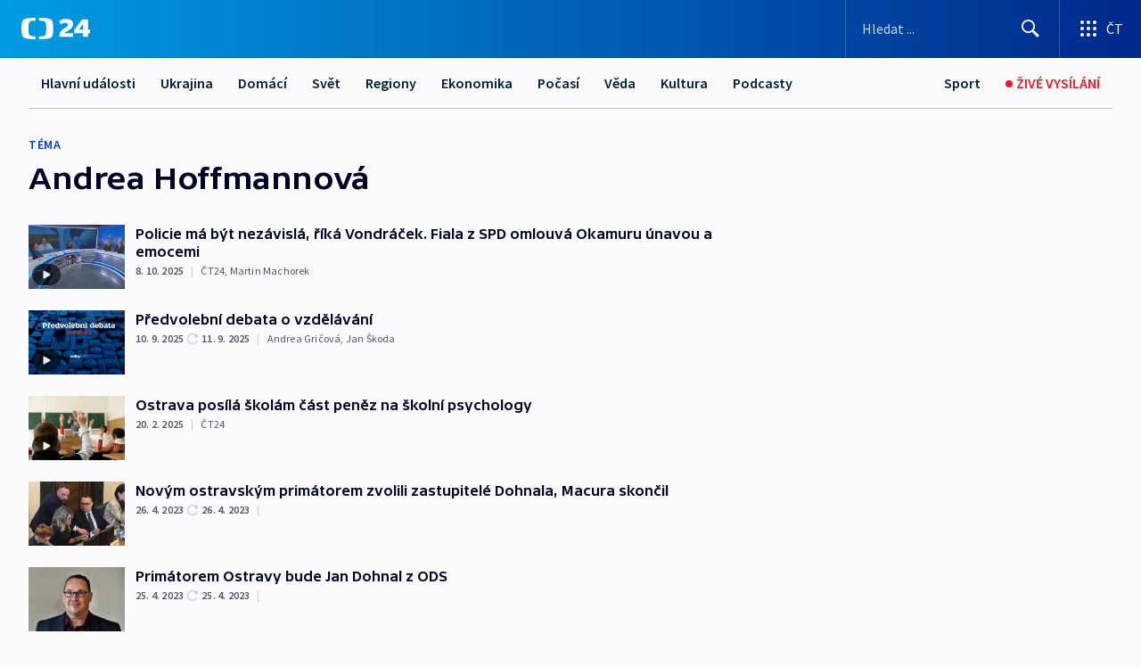

--- FILE ---
content_type: text/html; charset=utf-8
request_url: https://ct24.ceskatelevize.cz/tema/andrea-hoffmannova-17575
body_size: 46528
content:
<!DOCTYPE html><html lang="cs" data-sentry-element="Html" data-sentry-component="MyDocument" data-sentry-source-file="_document.tsx"><head data-sentry-element="Head" data-sentry-source-file="_document.tsx"><meta charSet="utf-8"/><meta content="initial-scale=1.0, width=device-width" name="viewport" data-sentry-element="meta" data-sentry-source-file="_app.tsx"/><meta name="publisher" content="ČT24, Česká televize" data-sentry-element="meta" data-sentry-source-file="_app.tsx"/><meta name="language" content="cs" data-sentry-element="meta" data-sentry-source-file="_app.tsx"/><meta name="theme-color" content="#ffffff" data-sentry-element="meta" data-sentry-source-file="_app.tsx"/><link rel="icon" href="/static/favicon.ico" sizes="any"/><link rel="icon" type="image/svg+xml" href="/static/favicon.svg"/><link rel="icon" type="image/png" href="/static/favicon.png"/><link rel="apple-touch-icon" href="/static/apple-touch-icon.png"/><link rel="manifest" href="/static/manifest.json"/><link rel="canonical" href="https://ct24.ceskatelevize.cz/tema/andrea-hoffmannova-17575"/><link rel="stylesheet" href="https://ctfs.ceskatelevize.cz/static/scripts/cmp/v2.1/orestbida/brands/ct24-light.css"/><title>Andrea Hoffmannová — ČT24 — Česká televize</title><meta name="description" content=""/><meta name="robots" content="index, follow"/><meta property="og:title" content="Andrea Hoffmannová — ČT24 — Česká televize"/><meta property="og:description" content=""/><meta property="og:image" content=""/><link rel="alternate" type="application/rss+xml" title="Andrea Hoffmannová — ČT24 — Česká televize" href="/rss/tema/andrea-hoffmannova-17575"/><meta name="next-head-count" content="19"/><script id="google-tag-manager" nonce="OTNhNzE5MDMtNjRkYS00MDcxLTliZTMtN2M5MGQ1MTZiNmEx" data-sentry-element="Script" data-sentry-source-file="_document.tsx" data-nscript="beforeInteractive">
                        var dataLayer = dataLayer || [];dataLayer.push({
                            "page": { "section": "24" },
                            "app": {"version": "1.74.4", "platform": "Web"}
                        });

                        (function(w,d,s,l,i){w[l]=w[l]||[];w[l].push({'gtm.start':
                        new Date().getTime(),event:'gtm.js'});var f=d.getElementsByTagName(s)[0],
                        j=d.createElement(s),dl=l!='dataLayer'?'&l='+l:'';j.async=true;j.src=
                        'https://www.googletagmanager.com/gtm.js?id='+i+dl;var n=d.querySelector('[nonce]');
                        n&&j.setAttribute('nonce',n.nonce||n.getAttribute('nonce'));f.parentNode.insertBefore(j,f);
                        })(window,document,'script','dataLayer','GTM-WR543Z2');
                  </script><link nonce="OTNhNzE5MDMtNjRkYS00MDcxLTliZTMtN2M5MGQ1MTZiNmEx" rel="preload" href="/_next/static/css/ff84497c6c67c161.css" as="style"/><link nonce="OTNhNzE5MDMtNjRkYS00MDcxLTliZTMtN2M5MGQ1MTZiNmEx" rel="stylesheet" href="/_next/static/css/ff84497c6c67c161.css" data-n-g=""/><link nonce="OTNhNzE5MDMtNjRkYS00MDcxLTliZTMtN2M5MGQ1MTZiNmEx" rel="preload" href="/_next/static/css/cf23267297961e52.css" as="style"/><link nonce="OTNhNzE5MDMtNjRkYS00MDcxLTliZTMtN2M5MGQ1MTZiNmEx" rel="stylesheet" href="/_next/static/css/cf23267297961e52.css" data-n-p=""/><link nonce="OTNhNzE5MDMtNjRkYS00MDcxLTliZTMtN2M5MGQ1MTZiNmEx" rel="preload" href="/_next/static/css/5563bf4ae16bff67.css" as="style"/><link nonce="OTNhNzE5MDMtNjRkYS00MDcxLTliZTMtN2M5MGQ1MTZiNmEx" rel="stylesheet" href="/_next/static/css/5563bf4ae16bff67.css" data-n-p=""/><noscript data-n-css="OTNhNzE5MDMtNjRkYS00MDcxLTliZTMtN2M5MGQ1MTZiNmEx"></noscript><script defer="" nonce="OTNhNzE5MDMtNjRkYS00MDcxLTliZTMtN2M5MGQ1MTZiNmEx" nomodule="" src="/_next/static/chunks/polyfills-42372ed130431b0a.js"></script><script src="/_next/static/chunks/webpack-499fab30b8e9b614.js" nonce="OTNhNzE5MDMtNjRkYS00MDcxLTliZTMtN2M5MGQ1MTZiNmEx" defer=""></script><script src="/_next/static/chunks/framework-df2fc3d29a08040c.js" nonce="OTNhNzE5MDMtNjRkYS00MDcxLTliZTMtN2M5MGQ1MTZiNmEx" defer=""></script><script src="/_next/static/chunks/main-a923b3509ccdae0b.js" nonce="OTNhNzE5MDMtNjRkYS00MDcxLTliZTMtN2M5MGQ1MTZiNmEx" defer=""></script><script src="/_next/static/chunks/pages/_app-c2a4bd723eaa6e88.js" nonce="OTNhNzE5MDMtNjRkYS00MDcxLTliZTMtN2M5MGQ1MTZiNmEx" defer=""></script><script src="/_next/static/chunks/2852872c-095e82de10fae69e.js" nonce="OTNhNzE5MDMtNjRkYS00MDcxLTliZTMtN2M5MGQ1MTZiNmEx" defer=""></script><script src="/_next/static/chunks/75fc9c18-c433d48982ca9a30.js" nonce="OTNhNzE5MDMtNjRkYS00MDcxLTliZTMtN2M5MGQ1MTZiNmEx" defer=""></script><script src="/_next/static/chunks/86-353db38eb9faeaaf.js" nonce="OTNhNzE5MDMtNjRkYS00MDcxLTliZTMtN2M5MGQ1MTZiNmEx" defer=""></script><script src="/_next/static/chunks/7402-4bd48e3805c30e21.js" nonce="OTNhNzE5MDMtNjRkYS00MDcxLTliZTMtN2M5MGQ1MTZiNmEx" defer=""></script><script src="/_next/static/chunks/5282-75d042eb512bfebd.js" nonce="OTNhNzE5MDMtNjRkYS00MDcxLTliZTMtN2M5MGQ1MTZiNmEx" defer=""></script><script src="/_next/static/chunks/1717-e987c59798af39f8.js" nonce="OTNhNzE5MDMtNjRkYS00MDcxLTliZTMtN2M5MGQ1MTZiNmEx" defer=""></script><script src="/_next/static/chunks/3362-6562fde6b73869c6.js" nonce="OTNhNzE5MDMtNjRkYS00MDcxLTliZTMtN2M5MGQ1MTZiNmEx" defer=""></script><script src="/_next/static/chunks/7444-e60ad12959b52b0e.js" nonce="OTNhNzE5MDMtNjRkYS00MDcxLTliZTMtN2M5MGQ1MTZiNmEx" defer=""></script><script src="/_next/static/chunks/3028-230b156353cc7673.js" nonce="OTNhNzE5MDMtNjRkYS00MDcxLTliZTMtN2M5MGQ1MTZiNmEx" defer=""></script><script src="/_next/static/chunks/4035-8e9f8e7f61c25e84.js" nonce="OTNhNzE5MDMtNjRkYS00MDcxLTliZTMtN2M5MGQ1MTZiNmEx" defer=""></script><script src="/_next/static/chunks/8468-1e77eced1ab09fee.js" nonce="OTNhNzE5MDMtNjRkYS00MDcxLTliZTMtN2M5MGQ1MTZiNmEx" defer=""></script><script src="/_next/static/chunks/6460-be1ec94ad5a8e617.js" nonce="OTNhNzE5MDMtNjRkYS00MDcxLTliZTMtN2M5MGQ1MTZiNmEx" defer=""></script><script src="/_next/static/chunks/9986-0f2280c8b3e25e76.js" nonce="OTNhNzE5MDMtNjRkYS00MDcxLTliZTMtN2M5MGQ1MTZiNmEx" defer=""></script><script src="/_next/static/chunks/pages/tag/%5B...slug%5D-4b8c3c6f7ecc586e.js" nonce="OTNhNzE5MDMtNjRkYS00MDcxLTliZTMtN2M5MGQ1MTZiNmEx" defer=""></script><script src="/_next/static/OpyWYP0HGrmu6p2c-_9AV/_buildManifest.js" nonce="OTNhNzE5MDMtNjRkYS00MDcxLTliZTMtN2M5MGQ1MTZiNmEx" defer=""></script><script src="/_next/static/OpyWYP0HGrmu6p2c-_9AV/_ssgManifest.js" nonce="OTNhNzE5MDMtNjRkYS00MDcxLTliZTMtN2M5MGQ1MTZiNmEx" defer=""></script><style nonce="OTNhNzE5MDMtNjRkYS00MDcxLTliZTMtN2M5MGQ1MTZiNmEx">.ctg-header__wrapper {
  width: 100%;
  content: a;
  box-sizing: border-box;
  background-color: #fff;
}
.ctg-header__document-disable-scroll-local {}
@media screen and (max-width: 767px) {
  .ctg-header__document-disable-scroll-local {
    overflow: hidden !important;
    touch-action: none;
    overscroll-behavior: none;
    -webkit-overflow-scrolling: none;
  }
}
  .ctg-header__body-disable-scroll-local {  }
@media screen and (max-width: 767px) {
  .ctg-header__body-disable-scroll-local {
    overflow: hidden !important;
    touch-action: none;
    overscroll-behavior: none;
    -webkit-overflow-scrolling: none;
  }
}
  .ctg-header__document-disable-scroll-global {  }
@media screen and (max-width: 427px) {
  .ctg-header__document-disable-scroll-global {
    overflow: hidden !important;
    touch-action: none;
    overscroll-behavior: none;
    -webkit-overflow-scrolling: none;
  }
}
  .ctg-header__body-disable-scroll-global {  }
@media screen and (max-width: 427px) {
  .ctg-header__body-disable-scroll-global {
    overflow: hidden !important;
    touch-action: none;
    overscroll-behavior: none;
    -webkit-overflow-scrolling: none;
  }
}
  .ctg-header__document-disable-scroll-local-d2 {  }
@media screen and (max-width: 767px) {
  .ctg-header__document-disable-scroll-local-d2 {
    padding-right: 0px !important;
  }
}
  .ctg-header__document-disable-scroll-global-d4 {  }
@media screen and (max-width: 427px) {
  .ctg-header__document-disable-scroll-global-d4 {
    padding-right: 0px !important;
  }
}
  .ctg-header__inset-focus-visible {  }
  .ctg-header__context-menu-item-disabled {  }
  .ctg-header__context-menu-item.ctg-header__context-menu-item-disabled .ctg-header__context-menu-item-link, .ctg-header__context-menu-item.ctg-header__context-menu-item-disabled .ctg-header__context-menu-item-link:hover {
    cursor: auto;
  }
  .ctg-header__context-menu-item-active {  }
  .ctg-header__context-menu-item.ctg-header__context-menu-item-active .ctg-header__context-menu-item-link {
    cursor: default;
    font-family: SourceSansPro, sans-serif;
    font-weight: 600;
  }
  .ctg-header__context-menu-item-link {
    display: flex;
    padding: 9px 26px 9px;
    font-size: 1rem;
    align-items: center;
    font-family: SourceSansPro, sans-serif;
    line-height: 1.375rem;
    letter-spacing: 0;
    vertical-align: sub;
  }
  .ctg-header__context-menu-item:not(.ctg-header__context-menu-item-disabled) .ctg-header__context-menu-item-link:hover {  }
  .ctg-header__context-menu-item-link:hover {
    text-decoration: none;
  }
  .ctg-header__profile-name {  }
  .ctg-header__profile-name + ul li:first-child .ctg-header__context-menu-item-link {
    padding: 0 24px 9px;
  }
  .ctg-header__profile-name + ul li:first-child .ctg-header__context-menu-item-link:hover {
    text-decoration: underline;
    background-color: #fff;
  }
  .ctg-header__context-menu-item-link-is-not {  }
  .ctg-header__context-menu-item-link.ctg-header__context-menu-item-link-is-not {
    outline: none;
  }
  .ctg-header__context-menu-item-link.ctg-header__context-menu-item-link-is-not.focus-visible {
    box-shadow: 0px 0px 0px 2px #60a0ff;
  }
  .ctg-header__context-menu-item {
    color: #393939;
    width: 100%;
    padding: 0;
    max-width: 100%;
    list-style: none;
  }
  .ctg-header__context-menu-item > span {
    display: flex;
    align-items: center;
  }
  .ctg-header__context-menu-item > span > svg {
    fill: currentColor;
    flex: 0 0 auto;
    width: 20px;
    height: 20px;
    margin: 0 8px 0 -28px;
  }
  .ctg-header__context-menu-icon {
    width: 20px;
    display: flex;
    align-items: center;
    margin-right: 18px;
  }
  .ctg-header__context-menu-item-disabled-d0 {  }
  .ctg-header__context-menu-item.ctg-header__context-menu-item-disabled-d0 .ctg-header__context-menu-item-link, .ctg-header__context-menu-item.ctg-header__context-menu-item-disabled-d0 .ctg-header__context-menu-item-link:hover {
    background-color: transparent;
    color: #8d8d8d;
  }
  .ctg-header__context-menu-item-active-d1 {  }
  .ctg-header__context-menu-item.ctg-header__context-menu-item-active-d1 .ctg-header__context-menu-item-link {
    color: #000000;
  }
  .ctg-header__context-menu-item-link-d2 {
    color: #041e42;
  }
  .ctg-header__context-menu-item:not(.ctg-header__context-menu-item-disabled) .ctg-header__context-menu-item-link-d2:hover {
    color: #000000;
    background-color: #f4f4f4;
  }
  .ctg-header__context-menu-item-disabled-d3 {  }
  .ctg-header__context-menu-item.ctg-header__context-menu-item-disabled-d3 .ctg-header__context-menu-item-link, .ctg-header__context-menu-item.ctg-header__context-menu-item-disabled-d3 .ctg-header__context-menu-item-link:hover {
    background-color: transparent;
    color: #8d8d8d;
  }
  .ctg-header__context-menu-item-active-d4 {  }
  .ctg-header__context-menu-item.ctg-header__context-menu-item-active-d4 .ctg-header__context-menu-item-link {
    color: #000000;
  }
  .ctg-header__context-menu-item-link-d5 {
    color: #041e42;
  }
  .ctg-header__context-menu-item:not(.ctg-header__context-menu-item-disabled) .ctg-header__context-menu-item-link-d5:hover {
    color: #000000;
    background-color: #f4f4f4;
  }
  .ctg-header__context-menu-item-disabled-d6 {  }
  .ctg-header__context-menu-item.ctg-header__context-menu-item-disabled-d6 .ctg-header__context-menu-item-link, .ctg-header__context-menu-item.ctg-header__context-menu-item-disabled-d6 .ctg-header__context-menu-item-link:hover {
    background-color: transparent;
    color: #8d8d8d;
  }
  .ctg-header__context-menu-item-active-d7 {  }
  .ctg-header__context-menu-item.ctg-header__context-menu-item-active-d7 .ctg-header__context-menu-item-link {
    color: #000000;
  }
  .ctg-header__context-menu-item-link-d8 {
    color: #041e42;
  }
  .ctg-header__context-menu-item:not(.ctg-header__context-menu-item-disabled) .ctg-header__context-menu-item-link-d8:hover {
    color: #000000;
    background-color: #f4f4f4;
  }
  .ctg-header__context-menu-item-disabled-d9 {  }
  .ctg-header__context-menu-item.ctg-header__context-menu-item-disabled-d9 .ctg-header__context-menu-item-link, .ctg-header__context-menu-item.ctg-header__context-menu-item-disabled-d9 .ctg-header__context-menu-item-link:hover {
    background-color: transparent;
    color: #8d8d8d;
  }
  .ctg-header__context-menu-item-active-d10 {  }
  .ctg-header__context-menu-item.ctg-header__context-menu-item-active-d10 .ctg-header__context-menu-item-link {
    color: #000000;
  }
  .ctg-header__context-menu-item-link-d11 {
    color: #041e42;
  }
  .ctg-header__context-menu-item:not(.ctg-header__context-menu-item-disabled) .ctg-header__context-menu-item-link-d11:hover {
    color: #000000;
    background-color: #f4f4f4;
  }
  .ctg-header__context-menu-item-disabled-d12 {  }
  .ctg-header__context-menu-item.ctg-header__context-menu-item-disabled-d12 .ctg-header__context-menu-item-link, .ctg-header__context-menu-item.ctg-header__context-menu-item-disabled-d12 .ctg-header__context-menu-item-link:hover {
    background-color: transparent;
    color: #8d8d8d;
  }
  .ctg-header__context-menu-item-active-d13 {  }
  .ctg-header__context-menu-item.ctg-header__context-menu-item-active-d13 .ctg-header__context-menu-item-link {
    color: #000000;
  }
  .ctg-header__context-menu-item-link-d14 {
    color: #041e42;
  }
  .ctg-header__context-menu-item:not(.ctg-header__context-menu-item-disabled) .ctg-header__context-menu-item-link-d14:hover {
    color: #000000;
    background-color: #f4f4f4;
  }
  .ctg-header__context-menu-item-disabled-d15 {  }
  .ctg-header__context-menu-item.ctg-header__context-menu-item-disabled-d15 .ctg-header__context-menu-item-link, .ctg-header__context-menu-item.ctg-header__context-menu-item-disabled-d15 .ctg-header__context-menu-item-link:hover {
    background-color: transparent;
    color: #8d8d8d;
  }
  .ctg-header__context-menu-item-active-d16 {  }
  .ctg-header__context-menu-item.ctg-header__context-menu-item-active-d16 .ctg-header__context-menu-item-link {
    color: #000000;
  }
  .ctg-header__context-menu-item-link-d17 {
    color: #041e42;
  }
  .ctg-header__context-menu-item:not(.ctg-header__context-menu-item-disabled) .ctg-header__context-menu-item-link-d17:hover {
    color: #000000;
    background-color: #f4f4f4;
  }
  .ctg-header__context-menu-item-disabled-d18 {  }
  .ctg-header__context-menu-item.ctg-header__context-menu-item-disabled-d18 .ctg-header__context-menu-item-link, .ctg-header__context-menu-item.ctg-header__context-menu-item-disabled-d18 .ctg-header__context-menu-item-link:hover {
    background-color: transparent;
    color: #8d8d8d;
  }
  .ctg-header__context-menu-item-active-d19 {  }
  .ctg-header__context-menu-item.ctg-header__context-menu-item-active-d19 .ctg-header__context-menu-item-link {
    color: #000000;
  }
  .ctg-header__context-menu-item-link-d20 {
    color: #041e42;
  }
  .ctg-header__context-menu-item:not(.ctg-header__context-menu-item-disabled) .ctg-header__context-menu-item-link-d20:hover {
    color: #000000;
    background-color: #f4f4f4;
  }
  .ctg-header__context-menu-item-disabled-d21 {  }
  .ctg-header__context-menu-item.ctg-header__context-menu-item-disabled-d21 .ctg-header__context-menu-item-link, .ctg-header__context-menu-item.ctg-header__context-menu-item-disabled-d21 .ctg-header__context-menu-item-link:hover {
    background-color: transparent;
    color: #8d8d8d;
  }
  .ctg-header__context-menu-item-active-d22 {  }
  .ctg-header__context-menu-item.ctg-header__context-menu-item-active-d22 .ctg-header__context-menu-item-link {
    color: #000000;
  }
  .ctg-header__context-menu-item-link-d23 {
    color: #041e42;
  }
  .ctg-header__context-menu-item:not(.ctg-header__context-menu-item-disabled) .ctg-header__context-menu-item-link-d23:hover {
    color: #000000;
    background-color: #f4f4f4;
  }
  .ctg-header__context-menu-item-disabled-d24 {  }
  .ctg-header__context-menu-item.ctg-header__context-menu-item-disabled-d24 .ctg-header__context-menu-item-link, .ctg-header__context-menu-item.ctg-header__context-menu-item-disabled-d24 .ctg-header__context-menu-item-link:hover {
    background-color: transparent;
    color: #8d8d8d;
  }
  .ctg-header__context-menu-item-active-d25 {  }
  .ctg-header__context-menu-item.ctg-header__context-menu-item-active-d25 .ctg-header__context-menu-item-link {
    color: #000000;
  }
  .ctg-header__context-menu-item-link-d26 {
    color: #041e42;
  }
  .ctg-header__context-menu-item:not(.ctg-header__context-menu-item-disabled) .ctg-header__context-menu-item-link-d26:hover {
    color: #000000;
    background-color: #f4f4f4;
  }
  .ctg-header__context-menu-item-disabled-d27 {  }
  .ctg-header__context-menu-item.ctg-header__context-menu-item-disabled-d27 .ctg-header__context-menu-item-link, .ctg-header__context-menu-item.ctg-header__context-menu-item-disabled-d27 .ctg-header__context-menu-item-link:hover {
    background-color: transparent;
    color: #8d8d8d;
  }
  .ctg-header__context-menu-item-active-d28 {  }
  .ctg-header__context-menu-item.ctg-header__context-menu-item-active-d28 .ctg-header__context-menu-item-link {
    color: #000000;
  }
  .ctg-header__context-menu-item-link-d29 {
    color: #041e42;
  }
  .ctg-header__context-menu-item:not(.ctg-header__context-menu-item-disabled) .ctg-header__context-menu-item-link-d29:hover {
    color: #000000;
    background-color: #f4f4f4;
  }
  .ctg-header__context-menu-item-disabled-d30 {  }
  .ctg-header__context-menu-item.ctg-header__context-menu-item-disabled-d30 .ctg-header__context-menu-item-link, .ctg-header__context-menu-item.ctg-header__context-menu-item-disabled-d30 .ctg-header__context-menu-item-link:hover {
    background-color: transparent;
    color: #8d8d8d;
  }
  .ctg-header__context-menu-item-active-d31 {  }
  .ctg-header__context-menu-item.ctg-header__context-menu-item-active-d31 .ctg-header__context-menu-item-link {
    color: #000000;
  }
  .ctg-header__context-menu-item-link-d32 {
    color: #041e42;
  }
  .ctg-header__context-menu-item:not(.ctg-header__context-menu-item-disabled) .ctg-header__context-menu-item-link-d32:hover {
    color: #000000;
    background-color: #f4f4f4;
  }
  .ctg-header__context-menu-item-disabled-d33 {  }
  .ctg-header__context-menu-item.ctg-header__context-menu-item-disabled-d33 .ctg-header__context-menu-item-link, .ctg-header__context-menu-item.ctg-header__context-menu-item-disabled-d33 .ctg-header__context-menu-item-link:hover {
    background-color: transparent;
    color: #8d8d8d;
  }
  .ctg-header__context-menu-item-active-d34 {  }
  .ctg-header__context-menu-item.ctg-header__context-menu-item-active-d34 .ctg-header__context-menu-item-link {
    color: #000000;
  }
  .ctg-header__context-menu-item-link-d35 {
    color: #041e42;
  }
  .ctg-header__context-menu-item:not(.ctg-header__context-menu-item-disabled) .ctg-header__context-menu-item-link-d35:hover {
    color: #000000;
    background-color: #f4f4f4;
  }
  .ctg-header__context-menu-item-disabled-d36 {  }
  .ctg-header__context-menu-item.ctg-header__context-menu-item-disabled-d36 .ctg-header__context-menu-item-link, .ctg-header__context-menu-item.ctg-header__context-menu-item-disabled-d36 .ctg-header__context-menu-item-link:hover {
    background-color: transparent;
    color: #8d8d8d;
  }
  .ctg-header__context-menu-item-active-d37 {  }
  .ctg-header__context-menu-item.ctg-header__context-menu-item-active-d37 .ctg-header__context-menu-item-link {
    color: #000000;
  }
  .ctg-header__context-menu-item-link-d38 {
    color: #041e42;
  }
  .ctg-header__context-menu-item:not(.ctg-header__context-menu-item-disabled) .ctg-header__context-menu-item-link-d38:hover {
    color: #000000;
    background-color: #f4f4f4;
  }
  .ctg-header__local-menu-mobile-nav {
    width: 100%;
    display: none;
    position: relative;
    box-shadow: 0px 1px 3px rgba(0, 0, 0, 0.2), 0px 12px 24px -8px rgba(0, 0, 0, 0.15);
    margin-left: auto;
    background-color: #fff;
  }
  .ctg-header__local-menu-mobile-nav .ctg-header__context-menu {
    width: 100%;
    padding: 16px 0;
    box-shadow: none;
    background-color: transparent;
  }
  .ctg-header__local-menu-mobile-nav .ctg-header__context-menu li.ctg-header__context-menu-item-active > a, .ctg-header__local-menu-mobile-nav .ctg-header__context-menu li.ctg-header__context-menu-item-active > span, .ctg-header__local-menu-mobile-nav .ctg-header__context-menu li > a:hover {
    color: #041e42;
  }
  .ctg-header__local-menu-mobile-nav .ctg-header__context-menu li:not(.ctg-header__context-menu-item-disabled) > a:hover, .ctg-header__local-menu-mobile-nav .ctg-header__context-menu li:not(.ctg-header__context-menu-item-disabled) > span.ctg-header__local-menu-mobile-nav .ctg-header__context-menu li:not(.ctg-header__context-menu-item-disabled):hover {
    background-color: #f4f4f4;
  }
  .ctg-header__local-menu-mobile-nav-visible {
    display: block;
  }
  .ctg-header__local-menu-mobile-nav-wrapper {
    top: 105px;
    left: 0;
    width: 100%;
    height: calc(100% - 105px);
    padding: 0;
    z-index: 101;
    overflow: auto;
    position: fixed;
    visibility: hidden;
    background-color: rgba(0, 0, 0, .3);
  }
  .ctg-header__local-menu-mobile-nav-wrapper-visible {
    visibility: visible;
  }
  .ctg-header__local-menu-mobile-button-wrapper {
    color: inherit;
    display: flex;
    align-items: center;
  }
  .ctg-header__local-menu-mobile-button-wrapper > button {
    color: inherit;
    display: flex;
    padding: 10px 16px;
    align-items: center;
  }
  .ctg-header__local-menu-mobile-button > svg {
    color: inherit;
    width: 24px;
    height: 24px;
    margin-right: 4px;
  }
  .ctg-header__local-menu-mobile-button > span {
    color: inherit;
    font-size: 1rem;
    font-family: SourceSansPro, sans-serif;
    line-height: 1;
  }
  .ctg-header__inset-focus-visible {  }
  .ctg-header__hotlink-nav-list-item {
    position: relative;
  }
@media (max-width: 767px) {
  .ctg-header__hotlink-nav-list-item {
    border-left: 1px solid rgba(0, 0, 0, 0.2);
  }
}
  .ctg-header__hotlink-nav-list-item > a, .ctg-header__hotlink-nav-list-item > button, .ctg-header__hotlink-nav-list-item > span {
    height: 100%;
    margin: 0;
    display: flex;
    position: relative;
    font-size: 16px;
    box-sizing: border-box;
    transition: backgroundColor 150ms, borderColor 150ms,color 150ms;
    align-items: center;
    font-family: SourceSansPro, sans-serif;
    font-weight: 600;
    line-height: 1.314rem;
    padding-top: 5px;
    white-space: nowrap;
    padding-left: 14px;
    padding-right: 14px;
    letter-spacing: normal;
    padding-bottom: 5px;
    justify-content: center;
    text-decoration: none;
  }
  .ctg-header__hotlink-nav-list-item > span {
    cursor: default;
  }
  .ctg-header__hotlink-nav-list-item > a svg, .ctg-header__hotlink-nav-list-item > button svg, .ctg-header__hotlink-nav-list-item > span svg {
    margin-right: 4px;
  }
  .ctg-header__hotlink-nav-list-item-active.ctg-header__hotlink-nav-list-item > a svg, .ctg-header__hotlink-nav-list-item-active.ctg-header__hotlink-nav-list-item > button svg, .ctg-header__hotlink-nav-list-item-active.ctg-header__hotlink-nav-list-item > span svg {  }
  .ctg-header__hotlink-nav-list-item-active.ctg-header__hotlink-nav-list-item > a, .ctg-header__hotlink-nav-list-item-active.ctg-header__hotlink-nav-list-item > button, .ctg-header__hotlink-nav-list-item-active.ctg-header__hotlink-nav-list-item > span {  }
@media (hover: hover) {
  .ctg-header__hotlink-nav-list-item > a, .ctg-header__hotlink-nav-list-item > button, .ctg-header__hotlink-nav-list-item > span {  }
  .ctg-header__hotlink-nav-list-item > a:hover svg, .ctg-header__hotlink-nav-list-item > button:hover svg, .ctg-header__hotlink-nav-list-item > span:hover svg {  }
  .ctg-header__hotlink-nav-list-item > a:hover, .ctg-header__hotlink-nav-list-item > button:hover, .ctg-header__hotlink-nav-list-item > span:hover {
    text-decoration: none;
  }
}
  .ctg-header__hotlink-nav-list-item-active {  }
  .ctg-header__hotlink-nav-list-item-active:before {
    left: 50%;
    width: 0;
    bottom: -6px;
    height: 0;
    content: "";
    position: absolute;
    border-left: 6px solid transparent;
    margin-left: -6px;
    border-right: 6px solid transparent;
  }
  .ctg-header__hotlink-nav-list-item-d0 {  }
  .ctg-header__hotlink-nav-list-item-d0 > a, .ctg-header__hotlink-nav-list-item-d0 > button, .ctg-header__hotlink-nav-list-item-d0 > span {
    background-color: transparent;
    color: #041e42;
  }
  .ctg-header__hotlink-nav-list-item-d0 > a svg, .ctg-header__hotlink-nav-list-item-d0 > button svg, .ctg-header__hotlink-nav-list-item-d0 > span svg {
    color: inherit;
  }
  .ctg-header__hotlink-nav-list-item-active.ctg-header__hotlink-nav-list-item-d0 > a svg, .ctg-header__hotlink-nav-list-item-active.ctg-header__hotlink-nav-list-item-d0 > button svg, .ctg-header__hotlink-nav-list-item-active.ctg-header__hotlink-nav-list-item-d0 > span svg {
    color: inherit;
  }
  .ctg-header__hotlink-nav-list-item-active.ctg-header__hotlink-nav-list-item-d0 > a, .ctg-header__hotlink-nav-list-item-active.ctg-header__hotlink-nav-list-item-d0 > button, .ctg-header__hotlink-nav-list-item-active.ctg-header__hotlink-nav-list-item-d0 > span {
    background-color: #041e42;
    color: #fff;
    border-color: #041e42;
  }
@media (hover: hover) {
  .ctg-header__hotlink-nav-list-item-d0 > a, .ctg-header__hotlink-nav-list-item-d0 > button, .ctg-header__hotlink-nav-list-item-d0 > span {  }
  .ctg-header__hotlink-nav-list-item-d0 > a:hover svg, .ctg-header__hotlink-nav-list-item-d0 > button:hover svg, .ctg-header__hotlink-nav-list-item-d0 > span:hover svg {
    color: inherit;
  }
  .ctg-header__hotlink-nav-list-item-d0 > a:hover, .ctg-header__hotlink-nav-list-item-d0 > button:hover, .ctg-header__hotlink-nav-list-item-d0 > span:hover {
    background-color: #041e42;
    color: #fff;
    border-color: #041e42;
  }
}
  .ctg-header__hotlink-nav-list-item-active-d2 {  }
  .ctg-header__hotlink-nav-list-item-active-d2:before {
    border-top: 6px solid #041e42;
  }
  .ctg-header__hotlink-nav-list-item-d3 {  }
  .ctg-header__hotlink-nav-list-item-d3 > a, .ctg-header__hotlink-nav-list-item-d3 > button, .ctg-header__hotlink-nav-list-item-d3 > span {
    background-color: transparent;
    color: #041e42;
  }
  .ctg-header__hotlink-nav-list-item-d3 > a svg, .ctg-header__hotlink-nav-list-item-d3 > button svg, .ctg-header__hotlink-nav-list-item-d3 > span svg {
    color: inherit;
  }
  .ctg-header__hotlink-nav-list-item-active.ctg-header__hotlink-nav-list-item-d3 > a svg, .ctg-header__hotlink-nav-list-item-active.ctg-header__hotlink-nav-list-item-d3 > button svg, .ctg-header__hotlink-nav-list-item-active.ctg-header__hotlink-nav-list-item-d3 > span svg {
    color: inherit;
  }
  .ctg-header__hotlink-nav-list-item-active.ctg-header__hotlink-nav-list-item-d3 > a, .ctg-header__hotlink-nav-list-item-active.ctg-header__hotlink-nav-list-item-d3 > button, .ctg-header__hotlink-nav-list-item-active.ctg-header__hotlink-nav-list-item-d3 > span {
    background-color: #041e42;
    color: #fff;
    border-color: #041e42;
  }
@media (hover: hover) {
  .ctg-header__hotlink-nav-list-item-d3 > a, .ctg-header__hotlink-nav-list-item-d3 > button, .ctg-header__hotlink-nav-list-item-d3 > span {  }
  .ctg-header__hotlink-nav-list-item-d3 > a:hover svg, .ctg-header__hotlink-nav-list-item-d3 > button:hover svg, .ctg-header__hotlink-nav-list-item-d3 > span:hover svg {
    color: inherit;
  }
  .ctg-header__hotlink-nav-list-item-d3 > a:hover, .ctg-header__hotlink-nav-list-item-d3 > button:hover, .ctg-header__hotlink-nav-list-item-d3 > span:hover {
    background-color: #041e42;
    color: #fff;
    border-color: #041e42;
  }
}
  .ctg-header__hotlink-nav-list-item-active-d5 {  }
  .ctg-header__hotlink-nav-list-item-active-d5:before {
    border-top: 6px solid #041e42;
  }
  .ctg-header__hotlink-nav-list {
    height: 100%;
    margin: 0;
    display: flex;
    padding: 0;
    position: relative;
    list-style-type: none;
  }
  .ctg-header__hotlink-nav-button-container {
    position: relative;
  }
  .ctg-header__local-menu-nav-list-item {
    position: relative;
    max-width: 235px;
  }
  .ctg-header__local-menu-nav-list-item > a, .ctg-header__local-menu-nav-list-item > button, .ctg-header__local-menu-nav-list-item > span {
    color: #041e42;
    height: 57px;
    margin: 0;
    display: block;
    padding: 0 14px;
    overflow: hidden;
    position: relative;
    font-size: 1rem;
    box-sizing: border-box;
    transition: background-color 150ms, border-color 150ms,color 150ms;
    font-family: SourceSansPro, sans-serif;
    font-weight: 600;
    line-height: 57px;
    white-space: nowrap;
    text-overflow: ellipsis;
    letter-spacing: normal;
    text-decoration: none;
  }
  .ctg-header__local-menu-nav-list-item > span {
    cursor: default;
  }
  .ctg-header__local-menu-nav-list-item a {
    text-decoration: none;
  }
  .ctg-header__local-menu-nav-list-item-active.ctg-header__local-menu-nav-list-item > a, .ctg-header__local-menu-nav-list-item > a:hover, .ctg-header__local-menu-nav-list-item-active.ctg-header__local-menu-nav-list-item > button, .ctg-header__local-menu-nav-list-item > button:hover, .ctg-header__local-menu-nav-list-item-active.ctg-header__local-menu-nav-list-item > span, .ctg-header__local-menu-nav-list-item > span:hover {
    color: #fff;
    border-color: #041e42;
    text-decoration: none;
    background-color: #041e42;
  }
  .ctg-header__local-menu-nav-list-item-active:before {
    left: 50%;
    width: 0;
    bottom: -6px;
    height: 0;
    content: "";
    position: absolute;
    border-top: 6px solid #041e42;
    border-left: 6px solid transparent;
    margin-left: -6px;
    border-right: 6px solid transparent;
  }
  .ctg-header__local-menu-nav.ctg-header__local-menu-nav-gradient {
    mask-size: auto;
    mask-image: linear-gradient( to right, black calc(100% - 150px), transparent calc(100% - 100px));
    mask-repeat: no-repeat, no-repeat;
    mask-position: 0 0, 100% 0;
    -webkit-mask-size: auto;
    -webkit-mask-image: linear-gradient( to right, black calc(100% - 150px), transparent calc(100% - 100px));
    -webkit-mask-repeat: no-repeat, no-repeat;
    -webkit-mask-position: 0 0, 100% 0;
  }
  .ctg-header__local-menu-nav-list {
    width: fit-content;
    margin: 0;
    display: flex;
    padding: 0;
    position: relative;
    list-style-type: none;
  }
  .ctg-header__local-menu-nav-button-container {
    position: relative;
  }
  .ctg-header__local-menu-nav-button-container .ctg-header__context-menu {
    left: -30px;
  }
  .ctg-header__local-menu-nav-button:before {
    left: 50%;
    bottom: -6px;
    height: 0;
    content: "";
    display: block;
    opacity: 0;
    z-index: 2;
    position: absolute;
    transform: translateX(-50%);
    border-top: 6px solid #041e42;
    transition: opacity .150ms ease;
    border-left: 6px solid transparent;
    border-right: 6px solid transparent;
    pointer-events: none;
  }
  .ctg-header__local-menu-nav-button:hover {
    cursor: pointer;
  }
  .ctg-header__local-menu-nav-button-active {
    color: #fff !important;
    background-color: #041e42;
  }
  .ctg-header__local-menu-nav-button-active:before {
    opacity: 1;
  }
  .ctg-header__local-menu-nav-button-active.dark {
    color: #041e42 !important;
    background-color: #fff !important;
  }
  .ctg-header__local-menu-nav-button-active.dark:before {
    border-top: 6px solid #fff;
  }
  .ctg-header__local-menu-wrapper {
    position: relative;
  }
@media screen and (min-width: 768px) {
  .ctg-header__local-menu-wrapper {
    margin: 0 auto;
    padding: 0 24px;
    max-width: 1168px;
  }
}
  .ctg-header__local-menu {
    height: 49px;
    display: grid;
    z-index: 1;
    position: relative;
    box-sizing: border-box;
    align-items: center;
    border-bottom: 1px solid rgba(0, 0, 0, 0.2);
    justify-content: stretch;
    grid-template-columns: 1fr min-content min-content;
  }
@media screen and (min-width: 768px) {
  .ctg-header__local-menu {
    height: 57px;
    max-width: 100%;
    grid-template-rows: 57px;
    grid-template-columns: minmax(0, 100%) min-content min-content;
  }
  .ctg-header__local-menu.secondaryMenu {
    height: auto;
  }
}
  .ctg-header__local-menu.hideBottomLine {
    height: 48px;
    border-bottom: 0;
  }
@media screen and (min-width: 768px) {
  .ctg-header__local-menu.hideBottomLine {
    height: 56px;
    grid-template-rows: 56px;
  }
}
  .ctg-header__local-menu-secondary-wrapper {
    width: 100%;
  }
  .ctg-header__local-nav-wrapper {
    display: none;
  }
@media screen and (min-width: 768px) {
  .ctg-header__local-nav-wrapper {
    display: block;
    position: relative;
  }
}
  .ctg-header__hotlink-nav-wrapper {
    height: 100%;
    position: relative;
  }
@media screen and (min-width: 768px) {
  .ctg-header__hotlink-nav-wrapper {
    display: block;
    position: relative;
  }
}
  .ctg-header__local-menu-mobile-button-wrapper {
    height: 100%;
  }
@media screen and (min-width: 768px) {
  .ctg-header__local-menu-mobile-button-wrapper {
    display: none;
  }
}
  .ctg-header__local-menu-mobile-button-wrapper .ctg-header__local-menu-mobile-button {
    width: 100%;
    height: 100%;
  }
  .ctg-header__local-menu-mobile-button-wrapper .ctg-header__local-menu-mobile-button.ctg-header__local-menu-mobile-button-active {
    background-color: rgba(0, 0, 0, 0.04);
  }
@media (hover: hover) {
  .ctg-header__local-menu-mobile-button-wrapper .ctg-header__local-menu-mobile-button:hover {
    color: #fff;
    background-color: #041e42;
  }
  .inverted .ctg-header__local-menu-mobile-button-wrapper .ctg-header__local-menu-mobile-button:hover {
    color: #fff;
    background-color: transparent;
  }
}
  .ctg-header__header-dark .ctg-header__local-menu-nav-list-item > a, .ctg-header__header-dark .ctg-header__local-menu-nav-list-item > button, .ctg-header__header-dark .ctg-header__local-menu-nav-list-item > span {
    color: #fff;
  }
  .ctg-header__header-dark .ctg-header__local-menu-nav-list-item.ctg-header__local-menu-nav-list-item-active > a, .ctg-header__header-dark .ctg-header__local-menu-nav-list-item.ctg-header__local-menu-nav-list-item-active > button, .ctg-header__header-dark .ctg-header__local-menu-nav-list-item.ctg-header__local-menu-nav-list-item-active > span {
    color: #041e42;
    border-color: #fff;
    background-color: #fff;
  }
  .ctg-header__header-dark .ctg-header__local-menu-nav-list-item.ctg-header__local-menu-nav-list-item-active:before {
    border-top-color: #fff;
  }
  .ctg-header__header-dark .ctg-header__local-menu-nav-list-item > a:hover, .ctg-header__header-dark .ctg-header__local-menu-nav-list-item > button:hover, .ctg-header__header-dark .ctg-header__local-menu-nav-list-item > span:hover {
    color: #041e42;
    border-color: #fff;
    background-color: #fff;
  }
  .ctg-header__header-dark .ctg-header__hotlink-nav-list-item > a, .ctg-header__header-dark .ctg-header__hotlink-nav-list-item > button, .ctg-header__header-dark .ctg-header__hotlink-nav-list-item > span {
    color: #fff;
  }
@media screen and (max-width: 767px) {
  .ctg-header__header-dark .ctg-header__hotlink-nav-list-item {
    border-color: rgba(255, 255, 255, 0.2);;
  }
}
  .ctg-header__header-dark .ctg-header__hotlink-nav-list-item.ctg-header__hotlink-nav-list-item-active > a, .ctg-header__header-dark .ctg-header__hotlink-nav-list-item.ctg-header__hotlink-nav-list-item-active > button, .ctg-header__header-dark .ctg-header__hotlink-nav-list-item.ctg-header__hotlink-nav-list-item-active > span {
    color: #041e42;
    border-color: #fff;
    background-color: #fff;
  }
  .ctg-header__header-dark .ctg-header__hotlink-nav-list-item.ctg-header__hotlink-nav-list-item-active > a:before, .ctg-header__header-dark .ctg-header__hotlink-nav-list-item.ctg-header__hotlink-nav-list-item-active > button:before, .ctg-header__header-dark .ctg-header__hotlink-nav-list-item.ctg-header__hotlink-nav-list-item-active > span:before {
    border-top: 6px solid white;
  }
  .ctg-header__hotlink-nav-list-item-active.ctg-header__header-dark .ctg-header__hotlink-nav-list-item > a, .ctg-header__header-dark .ctg-header__hotlink-nav-list-item > a:hover, .ctg-header__hotlink-nav-list-item-active.ctg-header__header-dark .ctg-header__hotlink-nav-list-item > button, .ctg-header__header-dark .ctg-header__hotlink-nav-list-item > button:hover, .ctg-header__hotlink-nav-list-item-active.ctg-header__header-dark .ctg-header__hotlink-nav-list-item > span, .ctg-header__header-dark .ctg-header__hotlink-nav-list-item > span:hover {
    color: #041e42;
    border-color: #fff;
    background-color: #fff;
  }
  .ctg-header__hotlink-nav-list-item-active.ctg-header__header-dark .ctg-header__hotlink-nav-list-item > a:before, .ctg-header__hotlink-nav-list-item-active.ctg-header__header-dark .ctg-header__hotlink-nav-list-item > button:before, .ctg-header__hotlink-nav-list-item-active.ctg-header__header-dark .ctg-header__hotlink-nav-list-item > span:before {
    border-top: 6px solid white;
  }
  .ctg-header__header-dark .ctg-header__local-menu {
    border-bottom: 1px solid rgba(255, 255, 255, 0.2);
  }
  .ctg-header__header-dark .ctg-header__hotlink-nav-wrapper button:hover, .ctg-header__header-dark .ctg-header__hotlink-nav-wrapper button.ctg-header__local-menu-mobile-button-active {
    color: #041e42;
    background-color: #fff;
  }
  .ctg-header__header-dark .ctg-header__local-menu-mobile-button-wrapper .ctg-header__local-menu-mobile-button.ctg-header__local-menu-mobile-button-active {
    color: #041e42;
    height: calc(100% + 1px);
    background-color: #fff;
  }
@media (hover: hover) {
  .ctg-header__header-dark .ctg-header__local-menu-mobile-button-wrapper .ctg-header__local-menu-mobile-button:hover {
    color: #041e42;
    background-color: #fff;
  }
  .inverted .ctg-header__header-dark .ctg-header__local-menu-mobile-button-wrapper .ctg-header__local-menu-mobile-button:hover {
    color: #fff;
    background-color: #041e42;
  }
}
  .ctg-header__global-menu-logo-wrapper {
    display: flex;
    align-items: center;
  }
@media (max-width: 359px) {
  .ctg-header__global-menu-logo-wrapper {
    border-left: 0;
  }
}
  .ctg-header__global-menu-logo-link {
    height: 20px;
    margin: 0 16px;
  }
@media (min-width: 360px) {
  .ctg-header__global-menu-logo-link {
    height: 24px;
  }
}
@media (min-width: 768px) {
  .ctg-header__global-menu-logo-link {
    margin-top: 0;
    margin-left: 24px;
    margin-right: 24px;
    margin-bottom: 0;
  }
}
  .ctg-header__global-menu-logo {
    height: 100%;
    display: block;
    max-height: 100%;
  }
  .ctg-header__has-shp-nav {  }
  .ctg-header__global-menu-wrapper {
    height: 56px;
    display: flex;
    position: relative;
    background: transparent;
    align-items: center;
    border-bottom: 1px solid rgba(0, 0, 0, .2);
  }
@media screen and (min-width: 768px) {
  .ctg-header__global-menu-wrapper {
    height: 65px;
  }
}
  .ctg-header__background-class {  }
  .ctg-header__global-menu-right-items {  }
  .ctg-header__global-menu-wrapper .ctg-header__global-menu-right-items {
    height: 100%;
    display: flex;
    margin-left: auto;
  }
  .ctg-header__global-menu-logo-wrapper {  }
  .ctg-header__global-menu-wrapper .ctg-header__global-menu-logo-wrapper {
    flex: 0 1 auto;
    color: inherit;
    height: 100%;
  }
  .ctg-header__background-class-d0 {
    background: linear-gradient(90deg, #019CE1 0%, #00288C 100%);
  }
  .ctg-header__global-menu-nav-button-wrapper {
    color: #041e42;
    height: 100%;
    display: flex;
    box-sizing: border-box;
    align-items: center;
    border-left: 1px solid rgba(0, 0, 0, 0.2);
  }
  .ctg-header__global-menu-nav-button-wrapper > a, .ctg-header__global-menu-nav-button-wrapper > button {
    transition: backgroundColor 200ms,color 200ms;
  }
  .ctg-header__global-menu-nav-button-wrapper searchInput {
    color: #000;
  }
@media (hover: hover) {
  .ctg-header__global-menu-nav-button-wrapper > a:hover, .ctg-header__global-menu-nav-button-wrapper > button:hover {
    background-color: rgba(0, 0, 0, 0.04);
  }
}
   .ctg-header__global-menu-nav-button-wrapper > .ctg-header__menu-button-active {
    background-color: rgba(0, 0, 0, 0.04);
  }
  .ctg-header__global-menu-nav-button-wrapper > button {
    display: flex;
    padding: 10px 20px;
    align-items: center;
  }
@media (max-width: 767px) {
  .ctg-header__global-menu-nav-button-wrapper {
    border-left: 0;
  }
  mobileSearchOpened .ctg-header__global-menu-nav-button-wrapper {
    display: none;
  }
}
  .ctg-header__global-menu-nav-button-wrapper.dark {
    color: #fff;
    border-left-color: rgba(255, 255, 255, 0.2);
  }
  .ctg-header__global-menu-nav-button-wrapper.dark searchInput {
    color: #fff;
  }
@media (hover: hover) {
  .ctg-header__global-menu-nav-button-wrapper.dark > a:hover, .ctg-header__global-menu-nav-button-wrapper.dark > button:hover {
    background-color: rgba(255, 255, 255, 0.08);
  }
}
  .ctg-header__global-menu-nav-button-wrapper.dark > .ctg-header__menu-button-active {
    background-color: rgba(255, 255, 255, 0.08);
  }
  .ctg-header__menu-button > svg {
    color: inherit;
    width: 24px;
    height: 24px;
    margin-right: 8px;
  }
  .ctg-header__menu-button > span {
    color: inherit;
    font-family: SourceSansPro, sans-serif;
    line-height: 24px;
  }
  .ctg-header__search-wrapper {
    color: #041e42;
    height: 100%;
    position: relative;
    box-sizing: border-box;
    border-left: 1px solid rgba(0, 0, 0, 0.2);
  }
  .ctg-header__search-wrapper > a, .ctg-header__search-wrapper > button {
    transition: backgroundColor 200ms,color 200ms;
  }
  .ctg-header__search-wrapper .ctg-header__search-input {
    color: #000;
  }
@media (hover: hover) {
  .ctg-header__search-wrapper > a:hover, .ctg-header__search-wrapper > button:hover {
    background-color: rgba(0, 0, 0, 0.04);
  }
}
   .ctg-header__search-wrapper > menuButtonActive {
    background-color: rgba(0, 0, 0, 0.04);
  }
@media (min-width: 768px) {
  .ctg-header__search-wrapper {
    width: 240px;
  }
}
  .ctg-header__search-wrapper.dark {
    color: #fff;
    border-left-color: rgba(255, 255, 255, 0.2);
  }
  .ctg-header__search-wrapper.dark .ctg-header__search-input {
    color: #fff;
  }
  .ctg-header__search-wrapper.dark > a:hover, .ctg-header__search-wrapper.dark > button:hover, .ctg-header__search-wrapper.dark > menuButtonActive {
    background-color: rgba(255, 255, 255, 0.08);
  }
  .ctg-header__search-wrapper-mobile {
    display: flex;
  }
@media (max-width: 359px) {
  .ctg-header__search-wrapper-mobile {
    border-left: 0;
  }
}
  .ctg-header__search-wrapper-mobile-opened {
    width: 100%;
  }
  .ctg-header__search-form {
    color: inherit;
    height: 100%;
    position: relative;
  }
  .ctg-header__search-form button {
    top: 0;
    color: inherit;
    right: 0;
    border: 0;
    height: 100%;
    margin: 0;
    display: block;
    padding: 10px 20px;
    position: absolute;
    font-size: 0;
    background: none;
    font-family: SourceSansPro, sans-serif;
  }
  .ctg-header__search-wrapper-mobile:not(.ctg-header__search-wrapper-mobile-opened) .ctg-header__search-form {
    display: none;
  }
  .ctg-header__search-wrapper-mobile .ctg-header__search-form {
    flex: 1 1 auto;
    display: flex;
  }
@media screen and (min-width: 768px) and (max-width: 1279px) {
  .ctg-header__has-shp-nav .ctg-header__search-form button {
    padding: 10px 16px;
  }
}
@media screen and (max-width: 767px) {
  .ctg-header__search-form button {
    animation: ctg-search-button-hide 200ms forwards;
  }
}
  .ctg-header__search-input {
    flex: 0 1 auto;
    color: inherit;
    width: 100%;
    border: 0;
    height: 100%;
    display: block;
    outline: none;
    padding: 0 60px 0 18px;
    font-size: 1rem;
    appearance: none;
    box-sizing: border-box;
    font-family: SourceSansPro, sans-serif;
    border-radius: 0;
    background-color: transparent;
  }
  .ctg-header__search-input::placeholder {
    color: inherit;
    opacity: 0.8;
  }
  .ctg-header__search-input::-webkit-search-cancel-button {
    appearance: none;
  }
  .ctg-header__search-input:-webkit-autofill {
    transition-delay: 999999s !important;
    transition-property: background-color, color;
  }
  .ctg-header__search-wrapper-mobile .ctg-header__search-input {
    flex: 1 1 100%;
    height: 100%;
    padding: 0 64px 0 14px;
  }
  .ctg-header__search-mobile-button {
    display: flex;
    padding: 10px 10px;
    align-items: center;
    justify-content: center;
  }
  .ctg-header__search-wrapper:not(.ctg-header__search-wrapper-mobile) .ctg-header__search-mobile-button {
    display: none;
  }
@media screen and (min-width: 768px) and (max-width: 1279px) {
  .ctg-header__has-shp-nav .ctg-header__search-mobile-button {
    width: 64px;
  }
}
  .ctg-header__search-wrapper-mobile.ctg-header__search-wrapper-mobile-opened .ctg-header__search-mobile-show-button {
    display: none;
  }
  .ctg-header__search-mobile-hide-button {
    width: 54px;
    border-left: 1px solid rgba(0, 0, 0, 0.2);
  }
  .ctg-header__search-wrapper-mobile:not(.ctg-header__search-wrapper-mobile-opened) .ctg-header__search-mobile-hide-button {
    display: none;
  }
  .ctg-header__search-mobile-hide-button-dark {
    border-left-color: rgba(255, 255, 255, 0.2);
  }
@keyframes ctg-search-button-hide {
  from {
    transform: translate3d(60px, 0, 0);
  }
  to {
    transform: translate3d(0, 0, 0);
  }
}
  .ctg-header__global-menu-wrapper:not(.ctg-header__has-shp-nav) .ctg-header__global-menu-logo-wrapper + .ctg-header__global-menu-right-items > .ctg-header__search-wrapper-mobile {
    border-left: 0;
  }
  .ctg-header__header-dark .ctg-header__global-menu-wrapper {
    color: #fff;
    border-color: rgba(255, 255, 255, 0.2);
  }
  .ctg-header__global-menu-wrapper.ctg-header__mobile-search-opened .ctg-header__global-menu-right-items {
    flex: 1 1 auto;
    margin-left: 0;
  }
  .ctg-header__mobile-search-opened .ctg-header__global-menu-super-homepage-nav {
    display: none;
  }
  .ctg-header__header-dark .ctg-header__global-menu-super-homepage-nav-item-link {
    color: #FFFFFF;
  }
  .ctg-header__header-dark .ctg-header__global-menu-super-homepage-nav-item-link:hover {
    color: #fff;
  }
  .ctg-header__mobile-search-opened:not(.ctg-header__has-shp-nav) .ctg-header__global-menu-logo-wrapper {
    display: none;
  }
@media (max-width: 767px) {
  .ctg-header__mobile-search-opened .ctg-header__global-menu-logo-wrapper {
    display: none;
  }
}
  .ctg-header__global-menu-wrapper .ctg-header__menu-button {
    height: 100%;
  }
@media (max-width: 767px) {
  .ctg-header__global-menu-wrapper .ctg-header__menu-button {
    padding: 10px 10px;
  }
  .ctg-header__global-menu-wrapper .ctg-header__menu-button > span {
    display: none;
  }
  .ctg-header__global-menu-wrapper .ctg-header__menu-button > svg {
    margin-right: 0;
  }
}
  .ctg-header__global-menu-wrapper.ctg-header__has-shp-nav .ctg-header__search-wrapper-mobile:not(.ctg-header__search-wrapper-mobile-opened) {
    border-left: 0;
  }
@media (max-width: 767px) {
  .ctg-header__global-menu-wrapper.ctg-header__has-shp-nav .ctg-header__search-wrapper-mobile.ctg-header__search-wrapper-mobile-opened {
    border-left: 0;
  }
}
@media (min-width: 768px) and (max-width: 1279px) {
  .ctg-header__global-menu-wrapper.ctg-header__has-shp-nav .ctg-header__search-wrapper-mobile:not(.ctg-header__search-wrapper-mobile-opened) {
    width: auto;
  }
}
@media (min-width: 768px) and (max-width: 1279px) {
  .ctg-header__has-shp-nav .ctg-header__search-mobile-hide-button {
    width: 56px;
    border-left: 0;
  }
}
@media (max-width: 767px) {
  .ctg-header__global-menu-wrapper .ctg-header__account-login-link {
    padding: 10px 10px;
  }
  .ctg-header__global-menu-wrapper .ctg-header__account-login-link > svg {
    display: block;
  }
  .ctg-header__global-menu-wrapper .ctg-header__account-login-link > span {
    display: none;
  }
}
  .ctg-header__menu-nav-wrapper {
    width: 100%;
    opacity: 0%;
    position: relative;
    box-shadow: 0px 1px 3px rgba(0, 0, 0, 0.2), 0px 12px 24px -8px rgba(0, 0, 0, 0.15);
    transition: transform 10ms cubic-bezier(0, 0, 0.3, 1) 300ms,visibility 200ms cubic-bezier(0, 0, 0.3, 1),opacity 200ms cubic-bezier(0, 0, 0.3, 1);
    visibility: hidden;
    margin-left: auto;
    margin-right: 0;
    pointer-events: none;
    text-decoration: none;
    background-color: #fff;
    transform-origin: top right;
  }
@media screen and (min-width: 428px) {
  .ctg-header__menu-nav-wrapper {
    width: 320px;
    border-radius: 4px;
  }
}
  .ctg-header__menu-nav-wrapper > ul + ul {
    margin: 0;
    border-top: 1px solid #e0e0e0;
    padding-top: 8px;
    padding-bottom: 8px;
  }
  .ctg-header__menu-nav-wrapper > ul:last-child:first-child {
    margin-bottom: 0;
  }
  .ctg-header__menu-nav-wrapper contextMenu {
    width: 100%;
    box-shadow: none;
    padding-top: 8px;
    padding-left: 0;
    padding-right: 0;
    padding-bottom: 8px;
    background-color: transparent;
  }
  .ctg-header__menu-nav-wrapper contextMenucontextMenuPrimary li > a, .ctg-header__menu-nav-wrapper contextMenucontextMenuPrimary li > span {
    font-size: 1.125rem;
    font-family: TvSansScreen, sans-serif;
    font-weight: 500;
    padding-top: 9px;
    padding-left: 56px;
    padding-right: 56px;
    padding-bottom: 9px;
  }
  .ctg-header__menu-nav-wrapper contextMenu li > a, .ctg-header__menu-nav-wrapper contextMenu li > span {
    padding-top: 9px;
    padding-left: 56px;
    padding-right: 56px;
    padding-bottom: 9px;
  }
  .ctg-header__menu-nav-wrapper contextMenu licontextMenuItemActive > a, .ctg-header__menu-nav-wrapper contextMenu licontextMenuItemActive > span {
    color: #ed1c24;
  }
  .ctg-header__menu-nav-wrapper contextMenu licontextMenuItemActive > a svg, .ctg-header__menu-nav-wrapper contextMenu licontextMenuItemActive > span svg {
    color: #041e42;
  }
  .ctg-header__menu-nav-wrapper contextMenu li:not(contextMenuItemDisabled) > a:hover, .ctg-header__menu-nav-wrapper contextMenu li:not(contextMenuItemDisabled) > span:hover {
    color: #ed1c24;
    background-color: #f4f4f4;
  }
  .ctg-header__menu-nav-visible {
    opacity: 1;
    transition: transform 10ms cubic-bezier(0, 0, 0.3, 1) 300ms,visibility 200ms cubic-bezier(0, 0, 0.3, 1),opacity 200ms cubic-bezier(0, 0, 0.3, 1);
    visibility: visible;
    margin-left: auto;
    margin-right: 0;
    pointer-events: all;
  }
  .ctg-header__account-context-menu {
    color: #041e42;
    margin: 0;
    padding: 0 0 12px 0;
    font-size: 1rem;
    box-shadow: none;
    font-family: SourceSansPro, sans-serif;
    line-height: 1.375rem;
    padding-top: 0 !important;
    letter-spacing: 0;
  }
  .ctg-header__account-context-menu li:nth-child(2), .ctg-header__account-context-menu li:nth-child(4), .ctg-header__account-context-menu li:nth-child(5) {
    border-top: 1px solid #e0e0e0;
    padding-top: 8px;
  }
  .ctg-header__account-context-menu li:nth-child(1), .ctg-header__account-context-menu li:nth-child(3), .ctg-header__account-context-menu li:nth-child(4) {
    padding-bottom: 8px;
  }
  .ctg-header__account-context-menu li:not(:first-child) a {
    padding: 9px 24px;
  }
  .ctg-header__account-context-menu li.ctg-header__context-menu-item-active > a {
    color: #ed1c24;
  }
  .ctg-header__account-context-menu li.ctg-header__context-menu-item-active > a svg {
    color: #041e42;
  }
  .ctg-header__account-context-menu li:not(.ctg-header__context-menu-item-disabled):not(:first-child) > a:hover {
    background-color: #f4f4f4;
  }
  .ctg-header__profile-name {
    cursor: initial;
    padding-top: 12px;
  }
  .ctg-header__profile-name p {
    color: black;
    margin: 0;
    padding: 9px 24px 0 24px;
    font-size: 1.3125rem;
    font-family: TvSansScreen, sans-serif;
    font-weight: 500;
    line-height: 1.625rem;
    letter-spacing: 0;
  }
  .ctg-header__global-menu-account-nav-wrapper {
    top: 56px;
    right: 0;
    width: 100%;
    height: calc(100% - 56px);
    z-index: 101;
    overflow: auto;
    position: fixed;
    box-sizing: border-box;
    visibility: hidden;
  }
@media screen and (min-width: 428px) {
  .ctg-header__global-menu-account-nav-wrapper {
    width: fit-content;
    padding: 8px;
  }
}
@media screen and (min-width: 768px) {
  .ctg-header__global-menu-account-nav-wrapper {
    top: 65px;
    height: calc(100% - 65px);
    padding: 16px;
    background-color: transparent;
  }
}
  .ctg-header__global-menu-nav {
    margin-left: auto;
  }
  .ctg-header__global-menu-account-nav-wrapper-visible {
    visibility: visible;
  }
  body.ctg-header__body-disable-scroll .ctg-header__global-menu-account-nav-wrapper-visible {
    visibility: visible;
  }
  .ctg-header__channels-list {
    width: 100%;
    margin: 0;
    display: flex;
    padding: 19px 29px 19px 29px;
    flex-wrap: wrap;
    max-width: 100%;
    box-sizing: border-box;
    list-style: none;
  }
  .ctg-header__channels-list.isDark {
    background-color: #101622;
  }
  .ctg-header__channels-list-item {
    flex: 1 1 auto;
    width: 50%;
    padding: 8px 0;
  }
  .ctg-header__channels-list-item img {
    height: 21px;
    display: block;
  }
  .ctg-header__channels-list-item a {
    display: block;
    padding: 5px;
  }
  .ctg-header__channels-list-item-main-link {
    width: 100%;
    margin-bottom: 14px;
  }
  .ctg-header__channels-list-item-main-link img {
    height: 24px;
  }
  .ctg-header__global-menu-nav {
    width: 100%;
    display: none;
    position: relative;
    box-shadow: 0px 1px 3px rgba(0, 0, 0, 0.2), 0px 12px 24px -8px rgba(0, 0, 0, 0.15);
    background-color: #fff;
  }
@media screen and (min-width: 428px) {
  .ctg-header__global-menu-nav {
    width: 320px;
    border-radius: 4px;
  }
}
  .ctg-header__global-menu-nav > ul + ul {
    padding: initial;
    border-top: 1px solid #e0e0e0;
  }
  .ctg-header__global-menu-nav > ul:last-child:first-child {
    margin-bottom: 0;
  }
  .ctg-header__global-menu-nav .ctg-header__context-menu {
    width: 100%;
    box-shadow: none;
    padding-top: 8px;
    padding-left: 0;
    padding-right: 0;
    padding-bottom: 8px;
    background-color: transparent;
  }
  .ctg-header__global-menu-nav .ctg-header__context-menu li > a, .ctg-header__global-menu-nav .ctg-header__context-menu li > span {
    padding-top: 9px;
    padding-left: 56px;
    padding-right: 56px;
    padding-bottom: 9px;
  }
  .ctg-header__global-menu-nav .ctg-header__context-menu li.ctg-header__context-menu-item-active > a, .ctg-header__global-menu-nav .ctg-header__context-menu li.ctg-header__context-menu-item-active > span {
    color: #ed1c24;
  }
  .ctg-header__global-menu-nav .ctg-header__context-menu li.ctg-header__context-menu-item-active > a svg, .ctg-header__global-menu-nav .ctg-header__context-menu li.ctg-header__context-menu-item-active > span svg {
    color: #041e42;
  }
  .ctg-header__global-menu-nav .ctg-header__context-menu li:not(.ctg-header__context-menu-item-disabled) > a:hover, .ctg-header__global-menu-nav .ctg-header__context-menu li:not(.ctg-header__context-menu-item-disabled) > span:hover {
    color: #ed1c24;
    background-color: #f4f4f4;
  }
  .ctg-header__global-menu-nav-visible {
    display: block;
  }
  .ctg-header__context-menu-primary li > a, .ctg-header__context-menu-primary li > span {
    font-size: 1.125rem;
    transition: background-color 200ms ease-in-out, color 200ms ease-in-out;
    font-family: TvSansScreen, sans-serif;
    font-weight: 500;
    padding-top: 9px;
    padding-left: 40px;
    padding-right: 40px;
    padding-bottom: 9px;
    text-decoration: none;
  }
  .ctg-header__context-menu-primary li > a:hover, .ctg-header__context-menu-primary li > span:hover {
    color: #ed1c24 !important;
    background-color: #f4f4f4 !important;
  }
  .ctg-header__context-menu-secondary li > a, .ctg-header__context-menu-secondary li > span {
    transition: background-color 200ms ease-in-out, color 200ms ease-in-out;
    padding-left: 40px;
    padding-right: 40px;
    text-decoration: none;
  }
  .ctg-header__context-menu-secondary li > a:hover, .ctg-header__context-menu-secondary li > span:hover {
    color: #ed1c24 !important;
    background-color: #f4f4f4 !important;
  }
  .ctg-header__global-menu-nav-wrapper {
    top: 56px;
    right: 0;
    width: 100%;
    height: calc(100% - 56px);
    z-index: 101;
    overflow: auto;
    position: fixed;
    box-sizing: border-box;
    visibility: hidden;
  }
@media screen and (min-width: 428px) {
  .ctg-header__global-menu-nav-wrapper {
    width: fit-content;
    padding: 8px;
  }
}
@media screen and (min-width: 768px) {
  .ctg-header__global-menu-nav-wrapper {
    top: 65px;
    height: calc(100% - 65px);
    padding: 16px;
  }
}
  .ctg-header__global-menu-nav {
    margin-left: auto;
  }
  .ctg-header__global-menu-nav-open {
    visibility: visible;
    background-color: rgba(0, 0, 0, .3);
  }
@media screen and (min-width: 428px) {
  .ctg-header__global-menu-nav-open {
    background-color: transparent;
  }
}
  .ctg-header__body-disable-scroll {  }
  .ctg-header__local-mobile-menu-opened {  }
  .ctg-header__header {
    color: #041e42;
  }
  .ctg-header__header-dark {
    color: #fff;
  }
  .ctg-header__header-position-fixed {
    z-index: 100;
  }
  .ctg-header__wrapper-fixed {
    top: 0;
    z-index: 100;
    position: fixed;
    box-shadow: 0px 12px 24px -8px rgba(0, 0, 0, 0.15);
  }
  .ctg-header__body-disable-scroll .ctg-header__wrapper-fixed.ctg-header__wrapper-fixed {  }
@media screen and (min-width: 768px) {
  .ctg-header__body-disable-scroll .ctg-header__wrapper-fixed.ctg-header__wrapper-fixed {
    padding-right: 0;
  }
}
  .ctg-header__wrapper-absolute {
    z-index: 100;
    position: absolute;
  }
  .ctg-header__wrapper-fixed-third-row {
    top: -105px;
  }
@media screen and (min-width: 768px) {
  .ctg-header__wrapper-fixed-third-row {
    top: -122px;
  }
}
  .ctg-header__wrapper-fixed-animated {
    animation: ctg-header-show 360ms forwards;
  }
  .ctg-header__wrapper-fixed-animated-third-row {
    animation: ctg-header-show-2-mobile 360ms forwards;
  }
@media screen and (min-width: 768px) {
  .ctg-header__wrapper-fixed-animated-third-row {
    animation: ctg-header-show-2 360ms forwards;
  }
}
@keyframes ctg-header-show {
  from {
    opacity: 0;
    transform: translateY(-100%);
  }
  to {
    opacity: 1;
    transform: translateY(0%);
  }
}
@keyframes ctg-header-show-2 {
  from {
    opacity: 1;
    transform: translateY(-122px);
  }
  to {
    opacity: 1;
    transform: translateY(0%);
  }
}
@keyframes ctg-header-show-2-mobile {
  from {
    opacity: 1;
    transform: translateY(-105px);
  }
  to {
    opacity: 1;
    transform: translateY(0%);
  }
}
  .ctg-header__header-d2 {
    background-color: transparent;
  }
  .ctg-header__header-dark-d3 {
    background-color: transparent;
  }
  .ctg-header__header-position-fixed-d4 {
    box-shadow: 0px 12px 24px -8px rgba(0, 0, 0, 0.15);
    background-color: #fff;
  }
  .ctg-header__wrapper-fixed-d5 {
    background-color: transparent;
  }
  .ctg-header__context-menu-reset {
    margin: 0;
    list-style: none;
    padding-left: 0;
  }
  .ctg-header__context-menu {
    width: 100%;
    margin: 0;
    display: inline-flex;
    padding: 12px 0;
    background: #fff;
    box-sizing: border-box;
    flex-direction: column;
  }
  .ctg-header__context-menu-dark {  }
  .ctg-header__context-menu.ctg-header__context-menu-dark {
    border: 1px solid #525252;
    background: #161616;
  }
  .ctg-header__context-menu-d0 {  }
  .ctg-header__context-menu-reset {
    margin: 0;
    list-style: none;
    padding-left: 0;
  }
  .ctg-header__context-menu {
    width: 100%;
    margin: 0;
    display: inline-flex;
    padding: 12px 0;
    background: #fff;
    box-sizing: border-box;
    flex-direction: column;
  }
  .ctg-header__context-menu-dark {  }
  .ctg-header__context-menu.ctg-header__context-menu-dark {
    border: 1px solid #525252;
    background: #161616;
  }
  .ctg-header__context-menu-d0 {  }
  .ctg-header__context-menu-reset {
    margin: 0;
    list-style: none;
    padding-left: 0;
  }
  .ctg-header__context-menu {
    width: 100%;
    margin: 0;
    display: inline-flex;
    padding: 12px 0;
    background: #fff;
    box-sizing: border-box;
    flex-direction: column;
  }
  .ctg-header__context-menu-dark {  }
  .ctg-header__context-menu.ctg-header__context-menu-dark {
    border: 1px solid #525252;
    background: #161616;
  }
  .ctg-header__context-menu-d0 {  }
  .ctg-header__context-menu-reset {
    margin: 0;
    list-style: none;
    padding-left: 0;
  }
  .ctg-header__context-menu {
    width: 100%;
    margin: 0;
    display: inline-flex;
    padding: 12px 0;
    background: #fff;
    box-sizing: border-box;
    flex-direction: column;
  }
  .ctg-header__context-menu-dark {  }
  .ctg-header__context-menu.ctg-header__context-menu-dark {
    border: 1px solid #525252;
    background: #161616;
  }
  .ctg-header__context-menu-d0 {  }</style></head><body><div id="__next"><div class="_1j4k9yck2 ct-base" data-testid="theme-provider"><div class="ct-shared ct-light"><div class="ct24"><header aria-hidden="false" class="ctst_1ajuk800 ctg-header__header ctg-header__header-d2 ctg-header__wrapper" data-testid="ctg-header"><div class="dark ctg-header__global-menu-wrapper ctg-header__background-class ctg-header__background-class-d0"><div class="ctg-header__global-menu-logo-wrapper"><a class="ctg-header__global-menu-logo-link" aria-label="ČT24" data-testid="ctg-header-logo-link" title="ČT24" src="https://ctfs.ceskatelevize.cz/static/channels/ct24.svg" href="/"><img aria-hidden="true" alt="" class="ctg-header__global-menu-logo" src="https://ctfs.ceskatelevize.cz/static/channels/ct24_onDark.svg"/></a></div><div class="ctg-header__global-menu-right-items"><div class="ctg-header__search-wrapper ctg-header__search-wrapper-mobile dark"><form class="ctg-header__search-form" data-testid="ctg-header-searchForm" id="ctg-header__searchForm-desktop"><input required="" aria-label="Vyhledávací formulář" class="ctg-header__search-input ctg-header__inset-focus-visible" data-testid="ctg-header-searchInput" id="ctg-header__searchInput" maxLength="50" minLength="3" name="q" placeholder="Hledat ..." type="search"/><button class="ctg-header__inset-focus-visible ctco_1vkad9t0 js-focus-visible ctco_y037hs0" aria-label="Hledat" data-testid="ctg-header-search-submit" form="ctg-header__searchForm-desktop" type="submit"><svg aria-hidden="true" fill="none" height="24" viewBox="0 0 24 24" width="24" xmlns="http://www.w3.org/2000/svg"><path clip-rule="evenodd" d="M9.5 2a7.5 7.5 0 015.83 12.22c.404-.066.83.034 1.17.302l.115.102 4.43 4.3a1.5 1.5 0 01-1.974 2.254l-.116-.102-4.43-4.3a1.498 1.498 0 01-.43-1.348A7.5 7.5 0 119.5 2zm0 1.8a5.7 5.7 0 100 11.4 5.7 5.7 0 000-11.4z" fill="currentColor" fill-rule="evenodd"></path></svg></button></form><button class="ctg-header__search-mobile-button ctg-header__search-mobile-show-button ctg-header__inset-focus-visible ctco_1vkad9t0 js-focus-visible ctco_y037hs0" aria-label="Zobrazit vyhledávání" type="button"><svg aria-hidden="true" fill="none" height="24" viewBox="0 0 24 24" width="24" xmlns="http://www.w3.org/2000/svg"><path clip-rule="evenodd" d="M9.5 2a7.5 7.5 0 015.83 12.22c.404-.066.83.034 1.17.302l.115.102 4.43 4.3a1.5 1.5 0 01-1.974 2.254l-.116-.102-4.43-4.3a1.498 1.498 0 01-.43-1.348A7.5 7.5 0 119.5 2zm0 1.8a5.7 5.7 0 100 11.4 5.7 5.7 0 000-11.4z" fill="currentColor" fill-rule="evenodd"></path></svg></button><button class="ctg-header__search-mobile-button ctg-header__search-mobile-hide-button ctg-header__inset-focus-visible ctco_1vkad9t0 js-focus-visible ctco_y037hs0" aria-label="Skrýt vyhledávání" type="button"><svg fill="none" height="24" viewBox="0 0 24 24" width="24" xmlns="http://www.w3.org/2000/svg"><path clip-rule="evenodd" d="M5.613 4.21l.094.083L12 10.585l6.293-6.292a1 1 0 011.497 1.32l-.083.094L13.415 12l6.292 6.293a1 1 0 01-1.32 1.497l-.094-.083L12 13.415l-6.293 6.292a1 1 0 01-1.497-1.32l.083-.094L10.585 12 4.293 5.707a1 1 0 011.32-1.497z" fill="currentColor" fill-rule="evenodd"></path></svg></button></div><div class="ctg-header__global-menu-nav-button-wrapper dark"><button class="ctg-header__menu-button ctg-header__inset-focus-visible ctco_1vkad9t0 js-focus-visible ctco_y037hs0" aria-controls="global-menu" aria-haspopup="menu" aria-label="Otevřít výběr produktů České televize" data-testid="ctg-global-menu-button" tabindex="0" type="button"><svg aria-hidden="true" fill="none" height="24" viewBox="0 0 24 24" width="24" xmlns="http://www.w3.org/2000/svg"><path clip-rule="evenodd" d="M19 17a2 2 0 110 4 2 2 0 010-4zm-7 0a2 2 0 110 4 2 2 0 010-4zm-7 0a2 2 0 110 4 2 2 0 010-4zm14-7a2 2 0 110 4 2 2 0 010-4zm-7 0a2 2 0 110 4 2 2 0 010-4zm-7 0a2 2 0 110 4 2 2 0 010-4zm14-7a2 2 0 110 4 2 2 0 010-4zm-7 0a2 2 0 110 4 2 2 0 010-4zM5 3a2 2 0 110 4 2 2 0 010-4z" fill="currentColor" fill-rule="evenodd"></path></svg><span>ČT</span></button></div></div></div><div aria-hidden="false" class="ctg-header__local-menu-wrapper" style="max-width:1264px"><nav aria-label="Produktová"><div class="ctg-header__local-menu"><div class="ctg-header__local-menu-mobile-button-wrapper"><button class="ctg-header__local-menu-mobile-button ctg-header__inset-focus-visible ctco_1vkad9t0 js-focus-visible ctco_y037hs0" aria-label="Otevřít výběr kategorií" data-testid="menu-button" tabindex="0" type="button"><svg fill="none" height="24" viewBox="0 0 24 25" width="24" xmlns="http://www.w3.org/2000/svg"><path clip-rule="evenodd" d="M20.4 16.5a.6.6 0 01.6.6v.8a.6.6 0 01-.6.6H3.6a.6.6 0 01-.6-.6v-.8a.6.6 0 01.6-.6h16.8zm0-5a.6.6 0 01.6.6v.8a.6.6 0 01-.6.6H3.6a.6.6 0 01-.6-.6v-.8a.6.6 0 01.6-.6h16.8zm0-5a.6.6 0 01.6.6v.8a.6.6 0 01-.6.6H3.6a.6.6 0 01-.6-.6v-.8a.6.6 0 01.6-.6h16.8z" fill="currentColor" fill-rule="evenodd"></path></svg><span>Rubriky</span></button></div><div aria-label="Rubriky" class="ctg-header__local-menu-nav ctg-header__local-nav-wrapper ctg-header__local-menu-nav-gradient" role="region"><ul class="ctg-header__local-menu-nav-list"><li class="ctg-header__local-menu-nav-list-item"><a class="ctg-header__inset-focus-visible" aria-current="false" href="/tema/hlavni-udalosti-90196">Hlavní události</a></li><li class="ctg-header__local-menu-nav-list-item"><a class="ctg-header__inset-focus-visible" aria-current="false" href="/tema/ruska-invaze-na-ukrajinu-58">Ukrajina</a></li><li class="ctg-header__local-menu-nav-list-item"><a class="ctg-header__inset-focus-visible" aria-current="false" href="/rubrika/domaci-5">Domácí</a></li><li class="ctg-header__local-menu-nav-list-item"><a class="ctg-header__inset-focus-visible" aria-current="false" href="/rubrika/svet-16">Svět</a></li><li class="ctg-header__local-menu-nav-list-item"><a class="ctg-header__inset-focus-visible" aria-current="false" href="/rubrika/regiony-12">Regiony</a></li><li class="ctg-header__local-menu-nav-list-item"><a class="ctg-header__inset-focus-visible" aria-current="false" href="/rubrika/ekonomika-17">Ekonomika</a></li><li class="ctg-header__local-menu-nav-list-item"><a class="ctg-header__inset-focus-visible" aria-current="false" href="/rubrika/pocasi-27">Počasí</a></li><li class="ctg-header__local-menu-nav-list-item"><a class="ctg-header__inset-focus-visible" aria-current="false" href="/rubrika/veda-25">Věda</a></li><li class="ctg-header__local-menu-nav-list-item"><a class="ctg-header__inset-focus-visible" aria-current="false" href="/rubrika/kultura-24">Kultura</a></li><li class="ctg-header__local-menu-nav-list-item"><a class="ctg-header__inset-focus-visible" aria-current="false" href="/tema/podcast-3737">Podcasty</a></li></ul></div><div aria-label="Hotlinks" class="ctg-header__hotlink-nav ctg-header__hotlink-nav-wrapper" role="region"><ul class="ctg-header__hotlink-nav-list"><li class="ctg-header__hotlink-nav-list-item ctg-header__hotlink-nav-list-item-d0"><a class="ctg-header__inset-focus-visible" aria-label="Sport" href="https://www.ctsport.cz"><span aria-hidden="true">Sport</span></a></li><li class="ctg-header__hotlink-nav-list-item ctg-header__hotlink-nav-list-item-d3"><button aria-label="Živé vysílání" class="ctg-header__inset-focus-visible" type="button"><svg fill="none" height="8" viewBox="0 0 8 8" width="8" xmlns="http://www.w3.org/2000/svg"><circle cx="4" cy="4" fill="currentColor" r="4"></circle></svg><span aria-hidden="true">ŽIVÉ VYSÍLÁNÍ</span></button></li></ul></div></div><div class="ctg-header__local-menu-secondary-wrapper"></div></nav></div></header><div class="ctgl_11kw0ng0 ctgl_11kw0ng2"></div><div class="ctg-header__global-menu-nav-wrapper"><div aria-hidden="true" aria-label="Výběr produktů České televize" class="ctg-header__menu-nav-wrapper" data-testid="ctg-global-menu" id="global-menu" role="region"><ul class="ctg-header__channels-list"><li class="ctg-header__channels-list-item ctg-header__channels-list-item-main-link"><a class="" href="https://www.ceskatelevize.cz/" title="Česká televize"><img aria-hidden="true" alt="Česká televize" src="https://ctfs.ceskatelevize.cz/static/channels/Ceska_televize_logo.svg"/></a></li><li class="ctg-header__channels-list-item"><a class="" href="https://www.ceskatelevize.cz/ivysilani/" title="iVysílání"><img aria-hidden="true" alt="iVysílání" src="https://ctfs.ceskatelevize.cz/static/channels/ivysilani.svg"/></a></li><li class="ctg-header__channels-list-item"><a class="" href="https://ct24.ceskatelevize.cz" title="ČT24"><img aria-hidden="true" alt="ČT24" src="https://ctfs.ceskatelevize.cz/static/channels/ct24.svg"/></a></li><li class="ctg-header__channels-list-item"><a class="" href="https://decko.ceskatelevize.cz" title="ČT Déčko"><img aria-hidden="true" alt="ČT Déčko" src="https://ctfs.ceskatelevize.cz/static/channels/ctd.svg"/></a></li><li class="ctg-header__channels-list-item"><a class="" href="https://sport.ceskatelevize.cz" title="ČT Sport"><img aria-hidden="true" alt="ČT Sport" src="https://ctfs.ceskatelevize.cz/static/channels/ctsport.svg"/></a></li><li class="ctg-header__channels-list-item"><a class="" href="https://art.ceskatelevize.cz/" title="ČT art"><img aria-hidden="true" alt="ČT art" src="https://ctfs.ceskatelevize.cz/static/channels/ctart.svg"/></a></li><li class="ctg-header__channels-list-item"><a class="" href="https://edu.ceskatelevize.cz/" title="ČT edu"><img aria-hidden="true" alt="ČT edu" src="https://ctfs.ceskatelevize.cz/static/channels/edu.svg"/></a></li></ul><ul class="ctg-header__context-menu-reset ctg-header__context-menu-primary" data-testid="context-menu"><li class="ctg-header__context-menu-item"><a class="ctg-header__context-menu-item-link ctg-header__context-menu-item-link-d2 ctg-header__inset-focus-visible" title="Živé vysílání" href="https://www.ceskatelevize.cz/zive/">Živé vysílání</a></li><li class="ctg-header__context-menu-item"><a class="ctg-header__context-menu-item-link ctg-header__context-menu-item-link-d5 ctg-header__inset-focus-visible" title="TV program" href="https://www.ceskatelevize.cz/tv-program/">TV program</a></li></ul><ul class="ctg-header__context-menu-reset ctg-header__context-menu-secondary" data-testid="context-menu"><li class="ctg-header__context-menu-item"><a class="ctg-header__context-menu-item-link ctg-header__context-menu-item-link-d8 ctg-header__inset-focus-visible" title="Počasí" href="https://ct24.ceskatelevize.cz/pocasi">Počasí</a></li><li class="ctg-header__context-menu-item"><a class="ctg-header__context-menu-item-link ctg-header__context-menu-item-link-d11 ctg-header__inset-focus-visible" title="Teletext" href="https://teletext.ceskatelevize.cz/">Teletext</a></li><li class="ctg-header__context-menu-item"><a class="ctg-header__context-menu-item-link ctg-header__context-menu-item-link-d14 ctg-header__inset-focus-visible" title="E-shop" href="https://eshop.ceskatelevize.cz/">E-shop</a></li><li class="ctg-header__context-menu-item"><a class="ctg-header__context-menu-item-link ctg-header__context-menu-item-link-d17 ctg-header__inset-focus-visible" title="Vše o ČT" href="https://www.ceskatelevize.cz/vse-o-ct/">Vše o ČT</a></li><li class="ctg-header__context-menu-item"><a class="ctg-header__context-menu-item-link ctg-header__context-menu-item-link-d20 ctg-header__inset-focus-visible" title="TV poplatky" href="https://poplatky.ceskatelevize.cz/domacnost">TV poplatky</a></li><li class="ctg-header__context-menu-item"><a class="ctg-header__context-menu-item-link ctg-header__context-menu-item-link-d23 ctg-header__inset-focus-visible" title="Kontakty" href="https://www.ceskatelevize.cz/vse-o-ct/kontakty/">Kontakty</a></li></ul></div></div><div class="ctg-header__global-menu-account-nav-wrapper"><div aria-hidden="true" aria-label="Menu uživatele" class="ctg-header__menu-nav-wrapper" id="account-menu" role="region"><div class="ctg-header__profile-name"><p></p></div><ul class="ctg-header__context-menu-reset ctg-header__account-context-menu" data-testid="context-menu"><li class="ctg-header__context-menu-item"><a class="ctg-header__context-menu-item-link ctg-header__context-menu-item-link-d26 ctg-header__inset-focus-visible" title="Spravovat účet" id="account_settings" href="https://www.ceskatelevize.cz/profil/">Spravovat účet</a></li><li class="ctg-header__context-menu-item"><a class="ctg-header__context-menu-item-link ctg-header__context-menu-item-link-d29 ctg-header__inset-focus-visible" title="Oblíbené pořady" icon="https://ctfs.ceskatelevize.cz/static/icons/heart.svg" id="favourite" href="https://www.ceskatelevize.cz/ivysilani/oblibene/"><div class="ctg-header__context-menu-icon"><img alt="" src="https://ctfs.ceskatelevize.cz/static/icons/heart.svg"/></div>Oblíbené pořady</a></li><li class="ctg-header__context-menu-item"><a class="ctg-header__context-menu-item-link ctg-header__context-menu-item-link-d32 ctg-header__inset-focus-visible" title="Rozkoukaná videa" icon="https://ctfs.ceskatelevize.cz/static/icons/clock.svg" id="watched" href="https://www.ceskatelevize.cz/ivysilani/rozkoukane/"><div class="ctg-header__context-menu-icon"><img alt="" src="https://ctfs.ceskatelevize.cz/static/icons/clock.svg"/></div>Rozkoukaná videa</a></li><li class="ctg-header__context-menu-item"><a class="ctg-header__context-menu-item-link ctg-header__context-menu-item-link-d35 ctg-header__inset-focus-visible" title="Přihlásit se do TV" icon="https://ctfs.ceskatelevize.cz/static/icons/tv.svg" id="tv_login" href="https://moje.ceskatelevize.cz/tv"><div class="ctg-header__context-menu-icon"><img alt="" src="https://ctfs.ceskatelevize.cz/static/icons/tv.svg"/></div>Přihlásit se do TV</a></li><li class="ctg-header__context-menu-item"><a class="ctg-header__context-menu-item-link ctg-header__context-menu-item-link-d38 ctg-header__inset-focus-visible" title="Odhlásit se" icon="https://ctfs.ceskatelevize.cz/static/icons/logout.svg" id="logout" href="https://www.ceskatelevize.cz/profil/odhlasit/"><div class="ctg-header__context-menu-icon"><img alt="" src="https://ctfs.ceskatelevize.cz/static/icons/logout.svg"/></div>Odhlásit se</a></li></ul></div></div><div class="ctg-header__local-menu-mobile-nav-wrapper"><div aria-hidden="true" aria-label="Kategorie" class="ctg-header__local-menu-mobile-nav" role="region"><ul class="ctg-header__context-menu-reset ctg-header__context-menu ctg-header__context-menu-d0" data-testid="context-menu"></ul></div></div><main role="main"><div class="tag-detail"><div class="tag-detail__header  "><div class="tag-detail__title"><div class="tag-detail__label">TÉMA</div><h1 class="tag-detail__name ">Andrea Hoffmannová</h1></div></div><div class="tag-detail__content columns-wrapper"><div class="columns columns--placement-detail"><div class="column column--66"><div class="tag-detail__content-item tag-detail__content-item--with-tile"><div class="flex-grow-1"><div class="article-link"><a class="article-link__link" href="/clanek/domaci/policie-ma-byt-nezavisla-rika-vondracek-fiala-z-spd-omlouva-okamuru-unavou-a-emocemi-365850"><div class="article-link__photo"><div class="article-link__photo-wrap"><img alt="Policie má být nezávislá, říká Vondráček. Fiala z SPD omlouvá Okamuru únavou a emocemi" loading="lazy" aria-hidden="true" src="https://fs2-ct24.ceskatelevize.cz/image/ZWU4YzA4ZDBkMzAwZTA1NtqICPS72JgHh69K-yZu2drPGV6GSbQmg5oIcw90AVaglpTfXmqU4DGNqGbv2y_V48Jg8vjU0pUeTx3ekOfryL4GkTWdr_4DT1ITYxfjZM7ke839vNdOvXFg-e_BK2biG4H704x7_xGb4NWQEkCWVUAQQK0oRF9rfJlladBJq4EE.JPG?width=360" srcSet="
                                                https://fs2-ct24.ceskatelevize.cz/image/ZWU4YzA4ZDBkMzAwZTA1NtqICPS72JgHh69K-yZu2drPGV6GSbQmg5oIcw90AVaglpTfXmqU4DGNqGbv2y_V48Jg8vjU0pUeTx3ekOfryL4GkTWdr_4DT1ITYxfjZM7ke839vNdOvXFg-e_BK2biG4H704x7_xGb4NWQEkCWVUAQQK0oRF9rfJlladBJq4EE.JPG?width=160 160w,
                                                https://fs2-ct24.ceskatelevize.cz/image/ZWU4YzA4ZDBkMzAwZTA1NtqICPS72JgHh69K-yZu2drPGV6GSbQmg5oIcw90AVaglpTfXmqU4DGNqGbv2y_V48Jg8vjU0pUeTx3ekOfryL4GkTWdr_4DT1ITYxfjZM7ke839vNdOvXFg-e_BK2biG4H704x7_xGb4NWQEkCWVUAQQK0oRF9rfJlladBJq4EE.JPG?width=360 360w,
                                                https://fs2-ct24.ceskatelevize.cz/image/ZWU4YzA4ZDBkMzAwZTA1NtqICPS72JgHh69K-yZu2drPGV6GSbQmg5oIcw90AVaglpTfXmqU4DGNqGbv2y_V48Jg8vjU0pUeTx3ekOfryL4GkTWdr_4DT1ITYxfjZM7ke839vNdOvXFg-e_BK2biG4H704x7_xGb4NWQEkCWVUAQQK0oRF9rfJlladBJq4EE.JPG?width=640 640w,
                                                " sizes="(min-width: 768px) 228px, (min-width: 576px) 144px, 108px" width="228" height="152"/><span class="article-link__photo-play icon icon--play-32" data-sentry-component="Icon" data-sentry-source-file="Icon.tsx"><svg xmlns="http://www.w3.org/2000/svg" fill="none" viewBox="0 0 32 24"><rect width="32" height="24" fill="#000" opacity="0.6" rx="12"></rect><path fill="#EBEBEB" fill-rule="evenodd" d="M12.5 8.647v6.706a1 1 0 0 0 1.49.871l5.96-3.352a1 1 0 0 0 0-1.743l-5.96-3.353a1 1 0 0 0-1.49.871Z" clip-rule="evenodd"></path></svg></span></div></div><div class="article-link__text"><h3 class="article-link__title">Policie má být nezávislá, říká Vondráček. Fiala z SPD omlouvá Okamuru únavou a emocemi</h3><div class="article-link__perex-text">Policie by měla zůstat bez politického vlivu a být nezávislá, uvedl místopředseda hnutí ANO Radek Vondráček v Událostech, komentářích moderovaných Terezou Řezníčkovou. „Přijde mi naprosto neuvěřitelné, že zahájit jednání o budoucí vládě znamená popravit policejního prezidenta,“ řekl k slovům předsedy SPD Tomia Okamury o výměně šéfa policie předseda KDU-ČSL Marek Výborný. Místopředseda SPD Radim Fiala přičítá Okamurův výrok emocím a únavě. Podle Andrey Hoffmannové (Piráti) emoce do vrcholové politiky nepatří.</div><div class="article-link__meta"><span class="article-link__date"><span style="display:inline-flex;flex-wrap:wrap"><span>8. 10. 2025<span class="d-md-none">‌</span><span class="d-none d-md-inline">‌</span></span></span></span><span class="mx-2 color-secondary">|</span><ul class="article-meta__authors-list" aria-label="Autoři"><li><span class="">ČT24</span>, </li><li><span class="">Martin Machorek</span></li></ul></div></div></a></div><div class="article-link"><a class="article-link__link" href="/clanek/domaci/predvolebni-debata-o-vzdelavani-364910"><div class="article-link__photo"><div class="article-link__photo-wrap"><img alt="Předvolební debata o vzdělávání" loading="lazy" aria-hidden="true" src="https://fs2-ct24.ceskatelevize.cz/image/ZjFmODEyMGFjZGJhMDVlYfpLDQzkyTShFytjKhd5SDBXMykhGhPX9FBYAwN93ACEGVQpooY28Gk6kvpa1IRjXx2qHorroAD9hIYr4wfpWRNgH0tw4GU6L5M8Rv0zDkaHF68L6ioUFsioN8E7T5CV-a9BEl9ncdsHWCL6X-vE6p2WNDVNLU9Us3Qi52THSISM.png?width=360" srcSet="
                                                https://fs2-ct24.ceskatelevize.cz/image/ZjFmODEyMGFjZGJhMDVlYfpLDQzkyTShFytjKhd5SDBXMykhGhPX9FBYAwN93ACEGVQpooY28Gk6kvpa1IRjXx2qHorroAD9hIYr4wfpWRNgH0tw4GU6L5M8Rv0zDkaHF68L6ioUFsioN8E7T5CV-a9BEl9ncdsHWCL6X-vE6p2WNDVNLU9Us3Qi52THSISM.png?width=160 160w,
                                                https://fs2-ct24.ceskatelevize.cz/image/ZjFmODEyMGFjZGJhMDVlYfpLDQzkyTShFytjKhd5SDBXMykhGhPX9FBYAwN93ACEGVQpooY28Gk6kvpa1IRjXx2qHorroAD9hIYr4wfpWRNgH0tw4GU6L5M8Rv0zDkaHF68L6ioUFsioN8E7T5CV-a9BEl9ncdsHWCL6X-vE6p2WNDVNLU9Us3Qi52THSISM.png?width=360 360w,
                                                https://fs2-ct24.ceskatelevize.cz/image/ZjFmODEyMGFjZGJhMDVlYfpLDQzkyTShFytjKhd5SDBXMykhGhPX9FBYAwN93ACEGVQpooY28Gk6kvpa1IRjXx2qHorroAD9hIYr4wfpWRNgH0tw4GU6L5M8Rv0zDkaHF68L6ioUFsioN8E7T5CV-a9BEl9ncdsHWCL6X-vE6p2WNDVNLU9Us3Qi52THSISM.png?width=640 640w,
                                                " sizes="(min-width: 768px) 228px, (min-width: 576px) 144px, 108px" width="228" height="152"/><span class="article-link__photo-play icon icon--play-32" data-sentry-component="Icon" data-sentry-source-file="Icon.tsx"><svg xmlns="http://www.w3.org/2000/svg" fill="none" viewBox="0 0 32 24"><rect width="32" height="24" fill="#000" opacity="0.6" rx="12"></rect><path fill="#EBEBEB" fill-rule="evenodd" d="M12.5 8.647v6.706a1 1 0 0 0 1.49.871l5.96-3.352a1 1 0 0 0 0-1.743l-5.96-3.353a1 1 0 0 0-1.49.871Z" clip-rule="evenodd"></path></svg></span></div></div><div class="article-link__text"><h3 class="article-link__title">Předvolební debata o vzdělávání</h3><div class="article-link__perex-text">Česká televize před volbami nabízí tematické debaty zástupců osmi uskupení s největším volebním potenciálem. Ve středu 10. září přijali pozvání k debatě moderované Marcelou Augustovou na téma vzdělávání Jan Berki (STAN), Matěj Ondřej Havel (SPOLU), Andrea Hoffmannová (Piráti), Miroslav Krejčí (Motoristé), Jiří Nedvěd (Stačilo!), Robert Plaga (ANO), Miroslav Ševčík (SPD) a Martin Zvonař (Přísaha).</div><div class="article-link__meta"><span class="article-link__date"><span style="display:inline-flex;flex-wrap:wrap"><span>10. 9. 2025</span><span class="text-lowercase d-inline-flex align-items-center"><svg fill="none" height="12" width="12" xmlns="http://www.w3.org/2000/svg" role="img"><title>Aktualizováno</title><path clip-rule="evenodd" d="M6 0c1.547 0 2.997.59 4.09 1.61L11.18.52a.48.48 0 0 1 .816.279l.004.06V3.6a.6.6 0 0 1-.53.596l-.07.004H8.659a.48.48 0 0 1-.386-.766l.046-.053.922-.922a4.8 4.8 0 1 0 1.254 5.228.6.6 0 0 1 1.124.422A6.001 6.001 0 0 1 0 6a6 6 0 0 1 6-6Z" fill="#CCCDD4" fill-rule="evenodd"></path></svg><span>11. 9. 2025<span class="d-md-none">‌</span><span class="d-none d-md-inline">‌</span></span></span></span></span><span class="mx-2 color-secondary">|</span><ul class="article-meta__authors-list" aria-label="Autoři"><li><span class="">Andrea Gričová</span>, </li><li><span class="">Jan Škoda</span></li></ul></div></div></a></div><div class="article-link"><a class="article-link__link" href="/clanek/regiony/ostrava-posila-skolam-cast-penez-na-skolni-psychology-358305"><div class="article-link__photo"><div class="article-link__photo-wrap"><img alt="Ostrava posílá školám část peněz na školní psychology" loading="lazy" aria-hidden="true" src="https://fs2-ct24.ceskatelevize.cz/image/NzBlMTkwNDcyNTBiYTg4OWUKkwfO78bhxidQ4A3xvxbrFXt7cm61XWh8_MN_Apn3gqDEYSypGiQGCXcuN1rxISjHULMdnEnUtt_3ES_dkZegY1_ZZuhHMQf_EKKHm2S9eBS9no9JQbnhPc-gmiA_dfJ5MlxcuMSFMHyj7-i7DeI_DlNbelyvwOz-Emhx1yKX.jpg?width=360" srcSet="
                                                https://fs2-ct24.ceskatelevize.cz/image/NzBlMTkwNDcyNTBiYTg4OWUKkwfO78bhxidQ4A3xvxbrFXt7cm61XWh8_MN_Apn3gqDEYSypGiQGCXcuN1rxISjHULMdnEnUtt_3ES_dkZegY1_ZZuhHMQf_EKKHm2S9eBS9no9JQbnhPc-gmiA_dfJ5MlxcuMSFMHyj7-i7DeI_DlNbelyvwOz-Emhx1yKX.jpg?width=160 160w,
                                                https://fs2-ct24.ceskatelevize.cz/image/NzBlMTkwNDcyNTBiYTg4OWUKkwfO78bhxidQ4A3xvxbrFXt7cm61XWh8_MN_Apn3gqDEYSypGiQGCXcuN1rxISjHULMdnEnUtt_3ES_dkZegY1_ZZuhHMQf_EKKHm2S9eBS9no9JQbnhPc-gmiA_dfJ5MlxcuMSFMHyj7-i7DeI_DlNbelyvwOz-Emhx1yKX.jpg?width=360 360w,
                                                https://fs2-ct24.ceskatelevize.cz/image/NzBlMTkwNDcyNTBiYTg4OWUKkwfO78bhxidQ4A3xvxbrFXt7cm61XWh8_MN_Apn3gqDEYSypGiQGCXcuN1rxISjHULMdnEnUtt_3ES_dkZegY1_ZZuhHMQf_EKKHm2S9eBS9no9JQbnhPc-gmiA_dfJ5MlxcuMSFMHyj7-i7DeI_DlNbelyvwOz-Emhx1yKX.jpg?width=640 640w,
                                                " sizes="(min-width: 768px) 228px, (min-width: 576px) 144px, 108px" width="228" height="152"/><span class="article-link__photo-play icon icon--play-32" data-sentry-component="Icon" data-sentry-source-file="Icon.tsx"><svg xmlns="http://www.w3.org/2000/svg" fill="none" viewBox="0 0 32 24"><rect width="32" height="24" fill="#000" opacity="0.6" rx="12"></rect><path fill="#EBEBEB" fill-rule="evenodd" d="M12.5 8.647v6.706a1 1 0 0 0 1.49.871l5.96-3.352a1 1 0 0 0 0-1.743l-5.96-3.353a1 1 0 0 0-1.49.871Z" clip-rule="evenodd"></path></svg></span></div></div><div class="article-link__text"><h3 class="article-link__title">Ostrava posílá školám část peněz na školní psychology</h3><div class="article-link__perex-text">Ostrava finančně podporuje školní psychology. Společně s obvody se podílí na placení patnácti z nich. Podle novely školského zákona se mají už příští rok platy psychologů hradit ze státního rozpočtu. Zatím ji ale sněmovna ještě neschválila.</div><div class="article-link__meta"><span class="article-link__date"><span style="display:inline-flex;flex-wrap:wrap"><span>20. 2. 2025<span class="d-md-none">‌</span><span class="d-none d-md-inline">‌</span></span></span></span><span class="mx-2 color-secondary">|</span><ul class="article-meta__authors-list" aria-label="Autoři"><li><span class="">ČT24</span></li></ul></div></div></a></div><div class="article-link"><a class="article-link__link" href="/clanek/regiony/novym-ostravskym-primatorem-zvolili-zastupitele-dohnala-macura-skoncil-7802"><div class="article-link__photo"><div class="article-link__photo-wrap"><img alt="Novým ostravským primátorem zvolili zastupitelé Dohnala, Macura skončil" loading="lazy" aria-hidden="true" src="https://fs2-ct24.ceskatelevize.cz/image/[base64].jpg?width=360" srcSet="
                                                https://fs2-ct24.ceskatelevize.cz/image/[base64].jpg?width=160 160w,
                                                https://fs2-ct24.ceskatelevize.cz/image/[base64].jpg?width=360 360w,
                                                https://fs2-ct24.ceskatelevize.cz/image/[base64].jpg?width=640 640w,
                                                " sizes="(min-width: 768px) 228px, (min-width: 576px) 144px, 108px" width="228" height="152"/></div></div><div class="article-link__text"><h3 class="article-link__title">Novým ostravským primátorem zvolili zastupitelé Dohnala, Macura skončil</h3><div class="article-link__perex-text">Primátorem Ostravy ve středu dopoledne zastupitelé zvolili Jana Dohnala (ODS) z uskupení SPOLU (ODS, KDU-ČSL, TOP 09). Třetí největší město republiky povede nová koalice, ve které budou uskupení ANO, SPOLU, Ostravak, Starostové pro Ostravu a Piráti. V pětapadesátičlenném zastupitelstvu bude mít koalice 37 hlasů, koaliční smlouvu subjekty podepsaly ráno.</div><div class="article-link__meta"><span class="article-link__date"><span style="display:inline-flex;flex-wrap:wrap"><span>26. 4. 2023</span><span class="text-lowercase d-inline-flex align-items-center"><svg fill="none" height="12" width="12" xmlns="http://www.w3.org/2000/svg" role="img"><title>Aktualizováno</title><path clip-rule="evenodd" d="M6 0c1.547 0 2.997.59 4.09 1.61L11.18.52a.48.48 0 0 1 .816.279l.004.06V3.6a.6.6 0 0 1-.53.596l-.07.004H8.659a.48.48 0 0 1-.386-.766l.046-.053.922-.922a4.8 4.8 0 1 0 1.254 5.228.6.6 0 0 1 1.124.422A6.001 6.001 0 0 1 0 6a6 6 0 0 1 6-6Z" fill="#CCCDD4" fill-rule="evenodd"></path></svg><span>26. 4. 2023<span class="d-md-none">‌</span><span class="d-none d-md-inline">‌</span></span></span></span></span><span class="mx-2 color-secondary">|</span><ul class="article-meta__authors-list" aria-label="Autoři"></ul></div></div></a></div><div class="article-link"><a class="article-link__link" href="/clanek/regiony/moravskoslezsky-kraj/primatorem-ostravy-bude-jan-dohnal-z-ods-6948"><div class="article-link__photo"><div class="article-link__photo-wrap"><img alt="Primátorem Ostravy bude Jan Dohnal z ODS" loading="lazy" aria-hidden="true" src="https://fs2-ct24.ceskatelevize.cz/image/[base64].jpg?width=360" srcSet="
                                                https://fs2-ct24.ceskatelevize.cz/image/[base64].jpg?width=160 160w,
                                                https://fs2-ct24.ceskatelevize.cz/image/[base64].jpg?width=360 360w,
                                                https://fs2-ct24.ceskatelevize.cz/image/[base64].jpg?width=640 640w,
                                                " sizes="(min-width: 768px) 228px, (min-width: 576px) 144px, 108px" width="228" height="152"/></div></div><div class="article-link__text"><h3 class="article-link__title">Primátorem Ostravy bude Jan Dohnal z ODS</h3><div class="article-link__perex-text">Ostravu povede koalice složená z ANO a uskupení SPOLU (ODS, KDU-ČSL a TOP 09), Ostravak, Starostové pro Ostravu a Piráti. Primátorem bude Jan Dohnal (ODS), který byl dosud náměstkem pro dopravu a sport. Dohodli se na tom v úterý zástupci jednotlivých koaličních subjektů. V pětapadesátičlenném zastupitelstvu bude mít nová koalice převahu 37 hlasů. Je to o čtyři hlasy více, než měla dosavadní koalice tvořená ANO, SPOLU a Piráty, která se rozpadla kvůli štěpení ANO. ODS měla post ostravského primátora naposledy v roce 2002. Koaliční smlouvu zástupci stran podepíšou ve středu.</div><div class="article-link__meta"><span class="article-link__date"><span style="display:inline-flex;flex-wrap:wrap"><span>25. 4. 2023</span><span class="text-lowercase d-inline-flex align-items-center"><svg fill="none" height="12" width="12" xmlns="http://www.w3.org/2000/svg" role="img"><title>Aktualizováno</title><path clip-rule="evenodd" d="M6 0c1.547 0 2.997.59 4.09 1.61L11.18.52a.48.48 0 0 1 .816.279l.004.06V3.6a.6.6 0 0 1-.53.596l-.07.004H8.659a.48.48 0 0 1-.386-.766l.046-.053.922-.922a4.8 4.8 0 1 0 1.254 5.228.6.6 0 0 1 1.124.422A6.001 6.001 0 0 1 0 6a6 6 0 0 1 6-6Z" fill="#CCCDD4" fill-rule="evenodd"></path></svg><span>25. 4. 2023<span class="d-md-none">‌</span><span class="d-none d-md-inline">‌</span></span></span></span></span><span class="mx-2 color-secondary">|</span><ul class="article-meta__authors-list" aria-label="Autoři"></ul></div></div></a></div><div class="article-link"><a class="article-link__link" href="/clanek/regiony/koalici-v-ostrave-by-mohli-vytvorit-ano-spolu-ostravak-starostove-a-pirati-shoda-na-obsazeni-ale-nen-7682"><div class="article-link__photo"><div class="article-link__photo-wrap"><img alt="Koalici v Ostravě by mohli vytvořit ANO, SPOLU, Ostravak, Starostové a Piráti. Shoda na obsazení ale není" loading="lazy" aria-hidden="true" src="https://fs2-ct24.ceskatelevize.cz/image/N2Q4MzdmYjAzOTQ2ZWZkM-Ecaq5s8rIMKyy8AS02gXuMsj3Z6ndhts-YPKD4UbSnGh7xnDDJfV2fd_0ppTXGUFTpr8YPa9YUwOaELDu3ZrhGIPpXLLwpDRzU9jXMPMLkKlMmlOIkyfgkaW_2UGGW0zovoe9KHtDz0Bn5GAbGSQf0poPxd3CA7HCSKNGMNlAQ.jpg?width=360" srcSet="
                                                https://fs2-ct24.ceskatelevize.cz/image/N2Q4MzdmYjAzOTQ2ZWZkM-Ecaq5s8rIMKyy8AS02gXuMsj3Z6ndhts-YPKD4UbSnGh7xnDDJfV2fd_0ppTXGUFTpr8YPa9YUwOaELDu3ZrhGIPpXLLwpDRzU9jXMPMLkKlMmlOIkyfgkaW_2UGGW0zovoe9KHtDz0Bn5GAbGSQf0poPxd3CA7HCSKNGMNlAQ.jpg?width=160 160w,
                                                https://fs2-ct24.ceskatelevize.cz/image/N2Q4MzdmYjAzOTQ2ZWZkM-Ecaq5s8rIMKyy8AS02gXuMsj3Z6ndhts-YPKD4UbSnGh7xnDDJfV2fd_0ppTXGUFTpr8YPa9YUwOaELDu3ZrhGIPpXLLwpDRzU9jXMPMLkKlMmlOIkyfgkaW_2UGGW0zovoe9KHtDz0Bn5GAbGSQf0poPxd3CA7HCSKNGMNlAQ.jpg?width=360 360w,
                                                https://fs2-ct24.ceskatelevize.cz/image/N2Q4MzdmYjAzOTQ2ZWZkM-Ecaq5s8rIMKyy8AS02gXuMsj3Z6ndhts-YPKD4UbSnGh7xnDDJfV2fd_0ppTXGUFTpr8YPa9YUwOaELDu3ZrhGIPpXLLwpDRzU9jXMPMLkKlMmlOIkyfgkaW_2UGGW0zovoe9KHtDz0Bn5GAbGSQf0poPxd3CA7HCSKNGMNlAQ.jpg?width=640 640w,
                                                " sizes="(min-width: 768px) 228px, (min-width: 576px) 144px, 108px" width="228" height="152"/></div></div><div class="article-link__text"><h3 class="article-link__title">Koalici v Ostravě by mohli vytvořit ANO, SPOLU, Ostravak, Starostové a Piráti. Shoda na obsazení ale není</h3><div class="article-link__perex-text">V Ostravě se rýsuje nová koalice pro vedení města. Hnutí ANO, uskupení SPOLU, hnutí Ostravak, Starostové pro Ostravu a Piráti se dohodli na programových prioritách, ale zatím se neshodli na personálním obsazení, především na tom, kdo bude primátor. Po pátečním jednání to řekli předsedkyně klubu ANO Hana Tichánková a lídr SPOLU, náměstek primátora Jan Dohnal (ODS). Další jednání budou mít v pondělí.</div><div class="article-link__meta"><span class="article-link__date"><span style="display:inline-flex;flex-wrap:wrap"><span>14. 4. 2023<span class="d-md-none">‌</span><span class="d-none d-md-inline">‌</span></span></span></span><span class="mx-2 color-secondary">|</span><ul class="article-meta__authors-list" aria-label="Autoři"></ul></div></div></a></div><div class="article-link"><a class="article-link__link" href="/clanek/domaci/skoly-nevedi-kolik-deti-uprchliku-maji-presne-cekat-distancni-vyuka-nestaci-rika-cerny-z-ministerstv-18056"><div class="article-link__photo"><div class="article-link__photo-wrap"><img alt="Školy nevědí, kolik dětí uprchlíků mají přesně čekat, distanční výuka nestačí, říká Černý z ministerstva" loading="lazy" aria-hidden="true" src="https://fs2-ct24.ceskatelevize.cz/image/[base64].jpg?width=360" srcSet="
                                                https://fs2-ct24.ceskatelevize.cz/image/[base64].jpg?width=160 160w,
                                                https://fs2-ct24.ceskatelevize.cz/image/[base64].jpg?width=360 360w,
                                                https://fs2-ct24.ceskatelevize.cz/image/[base64].jpg?width=640 640w,
                                                " sizes="(min-width: 768px) 228px, (min-width: 576px) 144px, 108px" width="228" height="152"/><span class="article-link__photo-play icon icon--play-32" data-sentry-component="Icon" data-sentry-source-file="Icon.tsx"><svg xmlns="http://www.w3.org/2000/svg" fill="none" viewBox="0 0 32 24"><rect width="32" height="24" fill="#000" opacity="0.6" rx="12"></rect><path fill="#EBEBEB" fill-rule="evenodd" d="M12.5 8.647v6.706a1 1 0 0 0 1.49.871l5.96-3.352a1 1 0 0 0 0-1.743l-5.96-3.353a1 1 0 0 0-1.49.871Z" clip-rule="evenodd"></path></svg></span></div></div><div class="article-link__text"><h3 class="article-link__title">Školy nevědí, kolik dětí uprchlíků mají přesně čekat, distanční výuka nestačí, říká Černý z ministerstva</h3><div class="article-link__perex-text">Už přibližně za měsíc znovu začne výuka ve školách. Do tuzemských lavic přitom kvůli válce na Ukrajině nastoupí i řada dětí, které musely spolu s rodiči ze země uprchnout. Hosté pátečních Událostí, komentářů mimo jiné řekli, že zatím nikdo přesně neví, na kolik malých Ukrajinců se mají školy v Česku připravit. Zástupce ministerstva školství ovšem ujistil, že volných míst pro prchající je dostatek a že ukrajinské děti nebudou na školy přijímány na úkor těch českých.</div><div class="article-link__meta"><span class="article-link__date"><span style="display:inline-flex;flex-wrap:wrap"><span>30. 7. 2022<span class="d-md-none">‌</span><span class="d-none d-md-inline">‌</span></span></span></span><span class="mx-2 color-secondary">|</span><ul class="article-meta__authors-list" aria-label="Autoři"></ul></div></div></a></div><div class="article-link"><a class="article-link__link" href="/clanek/regiony/sport-v-ostrave-prijde-kvuli-covidu-o-desitky-milionu-korun-kluby-budou-skrtat-39718"><div class="article-link__photo"><div class="article-link__photo-wrap"><img alt="Sport v Ostravě přijde kvůli covidu o desítky milionů korun. Kluby budou škrtat" loading="lazy" aria-hidden="true" src="https://fs2-ct24.ceskatelevize.cz/image/N2Q4MzdmYjAzOTQ2ZWZkM-Ecaq5s8rIMKyy8AS02gXuMsj3Z6ndhts-YPKD4UbSnGh7xnDDJfV2fd_0ppTXGUFTpr8YPa9YUwOaELDu3ZrhGIPpXLLwpDRzU9jXMPMLkKlMmlOIkyfgkaW_2UGGW0zovoe9KHtDz0Bn5GAbGSQf0poPxd3CA7HCSKNGMNlAQ.jpg?width=360" srcSet="
                                                https://fs2-ct24.ceskatelevize.cz/image/N2Q4MzdmYjAzOTQ2ZWZkM-Ecaq5s8rIMKyy8AS02gXuMsj3Z6ndhts-YPKD4UbSnGh7xnDDJfV2fd_0ppTXGUFTpr8YPa9YUwOaELDu3ZrhGIPpXLLwpDRzU9jXMPMLkKlMmlOIkyfgkaW_2UGGW0zovoe9KHtDz0Bn5GAbGSQf0poPxd3CA7HCSKNGMNlAQ.jpg?width=160 160w,
                                                https://fs2-ct24.ceskatelevize.cz/image/N2Q4MzdmYjAzOTQ2ZWZkM-Ecaq5s8rIMKyy8AS02gXuMsj3Z6ndhts-YPKD4UbSnGh7xnDDJfV2fd_0ppTXGUFTpr8YPa9YUwOaELDu3ZrhGIPpXLLwpDRzU9jXMPMLkKlMmlOIkyfgkaW_2UGGW0zovoe9KHtDz0Bn5GAbGSQf0poPxd3CA7HCSKNGMNlAQ.jpg?width=360 360w,
                                                https://fs2-ct24.ceskatelevize.cz/image/N2Q4MzdmYjAzOTQ2ZWZkM-Ecaq5s8rIMKyy8AS02gXuMsj3Z6ndhts-YPKD4UbSnGh7xnDDJfV2fd_0ppTXGUFTpr8YPa9YUwOaELDu3ZrhGIPpXLLwpDRzU9jXMPMLkKlMmlOIkyfgkaW_2UGGW0zovoe9KHtDz0Bn5GAbGSQf0poPxd3CA7HCSKNGMNlAQ.jpg?width=640 640w,
                                                " sizes="(min-width: 768px) 228px, (min-width: 576px) 144px, 108px" width="228" height="152"/><span class="article-link__photo-play icon icon--play-32" data-sentry-component="Icon" data-sentry-source-file="Icon.tsx"><svg xmlns="http://www.w3.org/2000/svg" fill="none" viewBox="0 0 32 24"><rect width="32" height="24" fill="#000" opacity="0.6" rx="12"></rect><path fill="#EBEBEB" fill-rule="evenodd" d="M12.5 8.647v6.706a1 1 0 0 0 1.49.871l5.96-3.352a1 1 0 0 0 0-1.743l-5.96-3.353a1 1 0 0 0-1.49.871Z" clip-rule="evenodd"></path></svg></span></div></div><div class="article-link__text"><h3 class="article-link__title">Sport v Ostravě přijde kvůli covidu o desítky milionů korun. Kluby budou škrtat</h3><div class="article-link__perex-text">Kvůli dopadům covidu a úpravám daňového balíčku přijdou sportovní kluby v Ostravě o 25 milionů korun. Vedení krajského města omezí dotace do sportu a tělovýchovy až o dvacet procent. Kluby nyní zvažují, kde budou škrtat. V některých případech se dokonce loučí s klíčovými hráči. Šetřit budou i velké kluby jako fotbalový Baník nebo hokejové Vítkovice.</div><div class="article-link__meta"><span class="article-link__date"><span style="display:inline-flex;flex-wrap:wrap"><span>8. 1. 2021<span class="d-md-none">‌</span><span class="d-none d-md-inline">‌</span></span></span></span><span class="mx-2 color-secondary">|</span><ul class="article-meta__authors-list" aria-label="Autoři"></ul></div></div></a></div><div class="article-link"><a class="article-link__link" href="/clanek/domaci/predsedou-piratu-zustava-ivan-bartos-prvni-mistopredsedkyni-olga-richterova-55337"><div class="article-link__photo"><div class="article-link__photo-wrap"><img alt="Předsedou Pirátů zůstává Ivan Bartoš, první místopředsedkyní Olga Richterová" loading="lazy" aria-hidden="true" src="https://fs2-ct24.ceskatelevize.cz/image/N2Q4MzdmYjAzOTQ2ZWZkM-Ecaq5s8rIMKyy8AS02gXuMsj3Z6ndhts-YPKD4UbSnGh7xnDDJfV2fd_0ppTXGUFTpr8YPa9YUwOaELDu3ZrhGIPpXLLwpDRzU9jXMPMLkKlMmlOIkyfgkaW_2UGGW0zovoe9KHtDz0Bn5GAbGSQf0poPxd3CA7HCSKNGMNlAQ.jpg?width=360" srcSet="
                                                https://fs2-ct24.ceskatelevize.cz/image/N2Q4MzdmYjAzOTQ2ZWZkM-Ecaq5s8rIMKyy8AS02gXuMsj3Z6ndhts-YPKD4UbSnGh7xnDDJfV2fd_0ppTXGUFTpr8YPa9YUwOaELDu3ZrhGIPpXLLwpDRzU9jXMPMLkKlMmlOIkyfgkaW_2UGGW0zovoe9KHtDz0Bn5GAbGSQf0poPxd3CA7HCSKNGMNlAQ.jpg?width=160 160w,
                                                https://fs2-ct24.ceskatelevize.cz/image/N2Q4MzdmYjAzOTQ2ZWZkM-Ecaq5s8rIMKyy8AS02gXuMsj3Z6ndhts-YPKD4UbSnGh7xnDDJfV2fd_0ppTXGUFTpr8YPa9YUwOaELDu3ZrhGIPpXLLwpDRzU9jXMPMLkKlMmlOIkyfgkaW_2UGGW0zovoe9KHtDz0Bn5GAbGSQf0poPxd3CA7HCSKNGMNlAQ.jpg?width=360 360w,
                                                https://fs2-ct24.ceskatelevize.cz/image/N2Q4MzdmYjAzOTQ2ZWZkM-Ecaq5s8rIMKyy8AS02gXuMsj3Z6ndhts-YPKD4UbSnGh7xnDDJfV2fd_0ppTXGUFTpr8YPa9YUwOaELDu3ZrhGIPpXLLwpDRzU9jXMPMLkKlMmlOIkyfgkaW_2UGGW0zovoe9KHtDz0Bn5GAbGSQf0poPxd3CA7HCSKNGMNlAQ.jpg?width=640 640w,
                                                " sizes="(min-width: 768px) 228px, (min-width: 576px) 144px, 108px" width="228" height="152"/><span class="article-link__photo-play icon icon--play-32" data-sentry-component="Icon" data-sentry-source-file="Icon.tsx"><svg xmlns="http://www.w3.org/2000/svg" fill="none" viewBox="0 0 32 24"><rect width="32" height="24" fill="#000" opacity="0.6" rx="12"></rect><path fill="#EBEBEB" fill-rule="evenodd" d="M12.5 8.647v6.706a1 1 0 0 0 1.49.871l5.96-3.352a1 1 0 0 0 0-1.743l-5.96-3.353a1 1 0 0 0-1.49.871Z" clip-rule="evenodd"></path></svg></span></div></div><div class="article-link__text"><h3 class="article-link__title">Předsedou Pirátů zůstává Ivan Bartoš, první místopředsedkyní Olga Richterová</h3><div class="article-link__perex-text">Ivan Bartoš zůstává v čele Pirátů. Předsednickou funkci obhájil v sobotu na celostátním fóru v Ostravě. Na stejnou pozici kandidovali také poslanec Mikuláš Ferjenčík a místopředseda Poslanecké sněmovny Vojtěch Pikal. Pikal se stal nakonec místopředsedou, zvolen byl také Radek Holomčík a Martin Kučera, jako první místopředsedkyně pokračuje Olga Richterová. Nové vedení by mělo stranu dovést do krajských a následně do sněmovních voleb.</div><div class="article-link__meta"><span class="article-link__date"><span style="display:inline-flex;flex-wrap:wrap"><span>11. 1. 2020</span><span class="text-lowercase d-inline-flex align-items-center"><svg fill="none" height="12" width="12" xmlns="http://www.w3.org/2000/svg" role="img"><title>Aktualizováno</title><path clip-rule="evenodd" d="M6 0c1.547 0 2.997.59 4.09 1.61L11.18.52a.48.48 0 0 1 .816.279l.004.06V3.6a.6.6 0 0 1-.53.596l-.07.004H8.659a.48.48 0 0 1-.386-.766l.046-.053.922-.922a4.8 4.8 0 1 0 1.254 5.228.6.6 0 0 1 1.124.422A6.001 6.001 0 0 1 0 6a6 6 0 0 1 6-6Z" fill="#CCCDD4" fill-rule="evenodd"></path></svg><span>11. 1. 2020<span class="d-md-none">‌</span><span class="d-none d-md-inline">‌</span></span></span></span></span><span class="mx-2 color-secondary">|</span><ul class="article-meta__authors-list" aria-label="Autoři"></ul></div></div></a></div><div class="article-link"><a class="article-link__link" href="/clanek/regiony/ostravska-nova-bela-bude-mit-sportoviste-za-temer-padesat-milionu-soucasne-hriste-v-zime-nefunguje-56021"><div class="article-link__photo"><div class="article-link__photo-wrap"><img alt="Ostravská Nová Bělá bude mít sportoviště za téměř padesát milionů. Současné hřiště v zimě nefunguje" loading="lazy" aria-hidden="true" src="https://fs2-ct24.ceskatelevize.cz/image/[base64].jpg?width=360" srcSet="
                                                https://fs2-ct24.ceskatelevize.cz/image/[base64].jpg?width=160 160w,
                                                https://fs2-ct24.ceskatelevize.cz/image/[base64].jpg?width=360 360w,
                                                https://fs2-ct24.ceskatelevize.cz/image/[base64].jpg?width=640 640w,
                                                " sizes="(min-width: 768px) 228px, (min-width: 576px) 144px, 108px" width="228" height="152"/></div></div><div class="article-link__text"><h3 class="article-link__title">Ostravská Nová Bělá bude mít sportoviště za téměř padesát milionů. Současné hřiště v zimě nefunguje</h3><div class="article-link__perex-text">V ostravské čtvrti Nová Bělá začne příští rok na jaře stavba sportovní haly za 47 milionů korun. Polovinu nákladů na stavbu multifunkčního sportoviště by měla pokrýt dotace z programu ministerstva školství. Sokolské hřiště místním obyvatelům nestačí, každý rok v zimním období se uzavírá. Nová hala má sloužit sportovcům i školákům.</div><div class="article-link__meta"><span class="article-link__date"><span style="display:inline-flex;flex-wrap:wrap"><span>27. 11. 2019<span class="d-md-none">‌</span><span class="d-none d-md-inline">‌</span></span></span></span><span class="mx-2 color-secondary">|</span><ul class="article-meta__authors-list" aria-label="Autoři"></ul></div></div></a></div><div class="article-link"><a class="article-link__link" href="/clanek/regiony/moravskoslezsky-kraj/prestavba-fotbaloveho-stadionu-bazaly-konci-treninkove-centrum-vyslo-skoro-na-pul-miliardy-57561"><div class="article-link__photo"><div class="article-link__photo-wrap"><img alt="Přestavba fotbalového stadionu Bazaly končí. Tréninkové centrum vyšlo skoro na půl miliardy" loading="lazy" aria-hidden="true" src="https://fs2-ct24.ceskatelevize.cz/image/[base64].jpg?width=360" srcSet="
                                                https://fs2-ct24.ceskatelevize.cz/image/[base64].jpg?width=160 160w,
                                                https://fs2-ct24.ceskatelevize.cz/image/[base64].jpg?width=360 360w,
                                                https://fs2-ct24.ceskatelevize.cz/image/[base64].jpg?width=640 640w,
                                                " sizes="(min-width: 768px) 228px, (min-width: 576px) 144px, 108px" width="228" height="152"/></div></div><div class="article-link__text"><h3 class="article-link__title">Přestavba fotbalového stadionu Bazaly končí. Tréninkové centrum vyšlo skoro na půl miliardy</h3><div class="article-link__perex-text">Stavba fotbalového tréninkového centra na ostravských Bazalech se chýlí ke konci. Přeměna bývalého fotbalového stánku Baníku nabrala oproti původnímu plánu asi čtvrt roku zpoždění. Podle města se objevily skutečnosti, se kterými stavaři nepočítali. Opozice však nové sportoviště kritizuje kvůli vysoké ceně.</div><div class="article-link__meta"><span class="article-link__date"><span style="display:inline-flex;flex-wrap:wrap"><span>31. 10. 2019<span class="d-md-none">‌</span><span class="d-none d-md-inline">‌</span></span></span></span><span class="mx-2 color-secondary">|</span><ul class="article-meta__authors-list" aria-label="Autoři"></ul></div></div></a></div></div></div></div><div class="column column--33"><div class="section__content-item section__content-item--sidebar"></div></div></div></div></div><div class="container-lg mb-4 mb-md-5_5"><blockquote style="width:100%" class="pilotreco" id="ebu-a93444d0-36ff-4f4a-a10a-6b5310a4588d">Načítání...</blockquote></div><section class="section section__content-item mb-6"></section></main><div class="global-footer"><div class="_15rjefp0"><footer class="_15rjefp1" data-testid="footer"><a class="_15rjefp2" href="https://www.ceskatelevize.cz" title="Úvodní stránka České televize"><svg fill="none" viewBox="0 0 168 24" xmlns="http://www.w3.org/2000/svg"><path clip-rule="evenodd" d="M160.496 8.258c-3.265 0-5.002 2.172-5.002 4.905 0 3.435 2.387 4.906 5.212 4.906 1.264 0 2.651-.263 3.809-.683l-.228-2.05c-1.124.263-2.142.438-3.054.438-1.439 0-2.457-.473-2.808-1.612h6.423c.649-2.82-.684-5.904-4.352-5.904m1.597 3.82h-3.633c.298-.982 1-1.718 2.018-1.718.948 0 1.615.526 1.615 1.717m-15.915 5.728h8.354v-2.102h-4.668v-.07l4.493-5.01V8.52h-8.003v2.103h4.335v.07l-4.511 5.028zm-1.696-11.563c0-.946-.404-1.437-1.702-1.437s-1.703.49-1.703 1.437c0 .928.404 1.419 1.703 1.419s1.702-.49 1.702-1.419m-7.73 11.563 3.528-9.286h-3.019l-2.211 6.378h-.07l-2.212-6.378h-3.088l3.545 9.286zm-7.645-3.644c.649-2.82-.684-5.904-4.352-5.904-3.265 0-5.002 2.172-5.002 4.905 0 3.435 2.387 4.906 5.212 4.906 1.264 0 2.65-.263 3.809-.683l-.229-2.05c-1.123.263-2.141.438-3.053.438-1.44 0-2.457-.473-2.808-1.612zm-2.755-2.085h-3.633c.298-.981 1-1.717 2.018-1.717.948 0 1.615.526 1.615 1.717m-11.291 5.73h2.879V5.226h-2.879zm-1.895-3.645c.65-2.82-.684-5.904-4.352-5.904-3.265 0-5.002 2.172-5.002 4.905 0 3.435 2.387 4.906 5.212 4.906 1.264 0 2.65-.263 3.809-.683l-.228-2.05c-1.123.263-2.142.438-3.054.438-1.439 0-2.457-.473-2.808-1.612zm-2.755-2.085h-3.633c.298-.981 1-1.717 2.018-1.717.948 0 1.615.526 1.615 1.717m-9.702 2.75v-4.204h2.106V8.52h-2.106V6.278h-2.545l-.333 2.242-1.404.176v1.927h1.404v4.503c0 3.1 2.703 3.311 5.159 2.523l-.228-2.033c-1.474.245-2.053.035-2.053-.788m-11.96 2.98h2.702v-6.308c0-2.4-1.983-3.241-4.176-3.241-1.44 0-2.966.35-4.055.928l.246 2.033a9.7 9.7 0 0 1 3.352-.631c1.07 0 1.755.35 1.755 1.209v.35c-3.159-.683-5.967.28-5.967 3.049 0 1.717 1.351 2.873 3.036 2.873 1.176 0 2.142-.35 2.931-1.069zm-.176-2.646c-.386.455-1.123.823-1.737.823-.702 0-1.264-.333-1.264-.981 0-.946.983-1.472 3.001-.999zm-.544-7.429 2.387-2.82h-3.23l-1.474 2.82zm-9.367 5.081v-.07l3.316-4.223h-3.264l-3.3 4.416 3.458 4.87h3.458zm-6.354 4.993h2.879V5.226h-2.879zm-7.023-6.692c0-.474.28-.736 1.351-.736.737 0 1.86.14 3.282.543l.246-1.963c-1.106-.455-2.44-.7-3.668-.7-2.159 0-4.072.736-4.072 2.943 0 3.82 5.318 2.733 5.318 4.03 0 .508-.386.718-1.386.718-1.018 0-2.16-.123-3.616-.543l-.228 1.962c1.123.473 2.615.701 4.001.701 2.194 0 4.09-.858 4.09-2.926 0-3.837-5.318-2.733-5.318-4.03m-4.282 3.048c.65-2.82-.684-5.904-4.352-5.904-3.265 0-5.002 2.172-5.002 4.905 0 3.435 2.387 4.906 5.212 4.906 1.264 0 2.65-.263 3.809-.683l-.228-2.05c-1.124.263-2.141.438-3.054.438-1.44 0-2.457-.473-2.808-1.612zm-2.755-2.085h-3.633c.298-.981 1-1.717 2.018-1.717.948 0 1.615.526 1.615 1.717m-13.95-.07c0-2.19 1.264-3.592 3.528-3.592 1.123 0 1.965.246 2.825.404l.246-2.278a10.2 10.2 0 0 0-3.457-.596c-4.107 0-6.248 2.716-6.248 6.08 0 3.504 2.141 6.044 6.248 6.044 1.21 0 2.387-.21 3.457-.613l-.245-2.26c-.86.158-1.685.385-2.826.385-2.247 0-3.528-1.226-3.528-3.574m4.58-6.623 1.879-2.61h-2.738l-.807 1.314-.808-1.314H43.65l1.878 2.61zm92.463 12.422h2.878V8.52h-2.878zM8.86.313C11.206.126 13.744.033 15.804 0v3.08a45 45 0 0 0-3.09.21C9.118 3.68 8.446 4.467 8.01 7.956a35 35 0 0 0-.235 4.047c0 1.047.054 2.592.235 4.042.435 3.487 1.107 4.275 4.704 4.663 1.023.11 2.112.177 3.089.212V24c-2.06-.033-4.598-.126-6.942-.315-6.453-.52-7.656-1.58-8.44-6.257C.097 15.48 0 13.407 0 12s.096-3.48.422-5.428C1.205 1.893 2.408.835 8.86.313" fill="#041E42" fill-rule="evenodd"></path><path clip-rule="evenodd" d="M35.117 12c0 1.407-.096 3.48-.422 5.428-.783 4.678-1.986 5.736-8.44 6.257-2.344.188-4.882.282-6.94.315v-3.081a44 44 0 0 0 3.086-.212c3.598-.388 4.27-1.176 4.704-4.663.182-1.45.236-2.995.236-4.042a35 35 0 0 0-.236-4.047C26.67 4.465 26 3.679 22.401 3.29a45 45 0 0 0-3.087-.212V0c2.06.033 4.597.125 6.942.313 6.453.522 7.656 1.58 8.439 6.258.326 1.948.422 4.02.422 5.428" fill="#ED1C24" fill-rule="evenodd"></path></svg></a><div class="_15rjefp3" data-testid="footer-contact"><p class="aqbqb0 aqbqb2 aqbqb6 aqbqb9 aqbqb1a aqbqb1c aqbqb1g aqbqb1r aqbqb1y _15rjefp5">Divácké centrum</p><p class="aqbqb0 aqbqb2 aqbqb6 aqbqb9 aqbqb1a aqbqb1c aqbqb1g aqbqb1p aqbqb1y _15rjefpa"><span>každý všední den:</span><span>7:30—17:30 hodin</span></p><div class="_15rjefp8"><a aria-label="Zavolat na číslo 261 136 113" class="_15rjefp7 _15rjefp6" href="tel:+420261136113"><div class="_15rjefp4"><svg viewBox="0 0 24 24" xmlns="http://www.w3.org/2000/svg"><path clip-rule="evenodd" d="M4.221 19.778c4.297 4.296 11.26 4.296 15.557 0 4.296-4.296 4.296-11.26 0-15.556s-11.26-4.296-15.557 0c-4.295 4.296-4.295 11.26 0 15.556m5.907-12.35c.326.324.395.827.169 1.228l-.913 1.385a.68.68 0 0 0 .113.82l3.63 3.62a.686.686 0 0 0 .821.112l1.388-.911a1.03 1.03 0 0 1 1.232.169l1.631 1.627c.401.4.401 1.05 0 1.451l-.772.77a2.75 2.75 0 0 1-3.318.431l-.074-.041a21.5 21.5 0 0 1-7.772-7.59l-.371-.618a2.73 2.73 0 0 1 .41-3.342l.74-.738a1.03 1.03 0 0 1 1.456 0z" fill="currentColor" fill-rule="evenodd"></path></svg></div><p class="aqbqb0 aqbqb2 aqbqb6 aqbqb9 aqbqb1a aqbqb1c aqbqb1g aqbqb1p aqbqb1y">261 136 113</p></a><a aria-label="Poslat e-mail na adresu info@ceskatelevize.cz" class="_15rjefp7 _15rjefp6" href="mailto:info@ceskatelevize.cz"><div class="_15rjefp4"><svg viewBox="0 0 24 24" xmlns="http://www.w3.org/2000/svg"><path clip-rule="evenodd" d="M4.222 4.222c4.296-4.296 11.26-4.296 15.556 0s4.296 11.26 0 15.556-11.26 4.296-15.556 0-4.295-11.26 0-15.556M19 10.5l-6.553 3.276-.123.052a1 1 0 0 1-.648 0l-.123-.052L5 10.5v4.9a1.6 1.6 0 0 0 1.454 1.594L6.6 17h10.8a1.6 1.6 0 0 0 1.593-1.454L19 15.4zM17.4 7H6.6a1.6 1.6 0 0 0-1.593 1.454L5 8.6v.65l6.553 3.276.123.052a1 1 0 0 0 .648 0l.123-.052L19 9.25V8.6a1.6 1.6 0 0 0-1.454-1.593z" fill="currentColor" fill-rule="evenodd"></path></svg></div><p class="aqbqb0 aqbqb2 aqbqb6 aqbqb9 aqbqb1a aqbqb1c aqbqb1g aqbqb1p aqbqb1y">info@ceskatelevize.cz</p></a></div></div><ul class="_15rjefpb" data-testid="footer-links"><li class="_15rjefpc"><a href="https://www.ceskatelevize.cz/tv-program/" class="aqbqb0 aqbqb2 aqbqb6 aqbqb9 aqbqb19 aqbqb1c aqbqb1g aqbqb1p aqbqb1y _15rjefp6">TV program</a></li><li class="_15rjefpc"><a href="https://www.ceskatelevize.cz/vse-o-ct/pro-media/" class="aqbqb0 aqbqb2 aqbqb6 aqbqb9 aqbqb19 aqbqb1c aqbqb1g aqbqb1p aqbqb1y _15rjefp6">Pro média</a></li><li class="_15rjefpc"><a href="https://www.ceskatelevize.cz/zive/" class="aqbqb0 aqbqb2 aqbqb6 aqbqb9 aqbqb19 aqbqb1c aqbqb1g aqbqb1p aqbqb1y _15rjefp6">Živé vysílání</a></li><li class="_15rjefpc"><a href="https://www.ceskatelevize.cz/vse-o-ct/reklama/" class="aqbqb0 aqbqb2 aqbqb6 aqbqb9 aqbqb19 aqbqb1c aqbqb1g aqbqb1p aqbqb1y _15rjefp6">Reklama</a></li><li class="_15rjefpc"><a href="https://poplatky.ceskatelevize.cz/domacnost" class="aqbqb0 aqbqb2 aqbqb6 aqbqb9 aqbqb19 aqbqb1c aqbqb1g aqbqb1p aqbqb1y _15rjefp6">TV poplatky</a></li><li class="_15rjefpc"><a href="https://www.ceskatelevize.cz/brno/" class="aqbqb0 aqbqb2 aqbqb6 aqbqb9 aqbqb19 aqbqb1c aqbqb1g aqbqb1p aqbqb1y _15rjefp6">Studio Brno</a></li><li class="_15rjefpc"><a href="https://teletext.ceskatelevize.cz/?p=100-1" class="aqbqb0 aqbqb2 aqbqb6 aqbqb9 aqbqb19 aqbqb1c aqbqb1g aqbqb1p aqbqb1y _15rjefp6">Teletext</a></li><li class="_15rjefpc"><a href="https://www.ceskatelevize.cz/ostrava/" class="aqbqb0 aqbqb2 aqbqb6 aqbqb9 aqbqb19 aqbqb1c aqbqb1g aqbqb1p aqbqb1y _15rjefp6">Studio Ostrava</a></li><li class="_15rjefpc"><a href="https://www.ceskatelevize.cz/vse-o-ct/podcasty/" class="aqbqb0 aqbqb2 aqbqb6 aqbqb9 aqbqb19 aqbqb1c aqbqb1g aqbqb1p aqbqb1y _15rjefp6">Podcasty</a></li><li class="_15rjefpc"><a href="https://www.ceskatelevize.cz/vse-o-ct/rada-ct/" class="aqbqb0 aqbqb2 aqbqb6 aqbqb9 aqbqb19 aqbqb1c aqbqb1g aqbqb1p aqbqb1y _15rjefp6">Rada ČT</a></li><li class="_15rjefpc"><a href="https://ct24.ceskatelevize.cz/rubrika/pocasi-27" class="aqbqb0 aqbqb2 aqbqb6 aqbqb9 aqbqb19 aqbqb1c aqbqb1g aqbqb1p aqbqb1y _15rjefp6">Počasí</a></li><li class="_15rjefpc"><a href="https://ceskatelevize.jobs.cz/" class="aqbqb0 aqbqb2 aqbqb6 aqbqb9 aqbqb19 aqbqb1c aqbqb1g aqbqb1p aqbqb1y _15rjefp6">Kariéra</a></li><li class="_15rjefpc"><a href="https://eshop.ceskatelevize.cz/" class="aqbqb0 aqbqb2 aqbqb6 aqbqb9 aqbqb19 aqbqb1c aqbqb1g aqbqb1p aqbqb1y _15rjefp6">E-shop</a></li><li class="_15rjefpc"><a href="https://www.ceskatelevize.cz/vse-o-ct/podavani-nametu-a-projektu/pro-autory/" class="aqbqb0 aqbqb2 aqbqb6 aqbqb9 aqbqb19 aqbqb1c aqbqb1g aqbqb1p aqbqb1y _15rjefp6">Podávání námětů</a></li><li class="_15rjefpc"><a href="https://www.ceskatelevize.cz/aplikace/" class="aqbqb0 aqbqb2 aqbqb6 aqbqb9 aqbqb19 aqbqb1c aqbqb1g aqbqb1p aqbqb1y _15rjefp6">Mobilní a TV aplikace</a></li><li class="_15rjefpc"><a href="https://www.ceskatelevize.cz/vse-o-ct/caste-dotazy/" class="aqbqb0 aqbqb2 aqbqb6 aqbqb9 aqbqb19 aqbqb1c aqbqb1g aqbqb1p aqbqb1y _15rjefp6">Časté dotazy</a></li><li class="_15rjefpc"><a href="https://www.ceskatelevize.cz/vse-o-ct/" class="aqbqb0 aqbqb2 aqbqb6 aqbqb9 aqbqb19 aqbqb1c aqbqb1g aqbqb1p aqbqb1y _15rjefp6">Vše o ČT</a></li><li class="_15rjefpc"><a href="https://www.ceskatelevize.cz/vse-o-ct/kontakty/" class="aqbqb0 aqbqb2 aqbqb6 aqbqb9 aqbqb19 aqbqb1c aqbqb1g aqbqb1p aqbqb1y _15rjefp6">Kontakty</a></li></ul><div class="_15rjefpd" data-testid="footer-socials"><p class="aqbqb0 aqbqb2 aqbqb6 aqbqb9 aqbqb1a aqbqb1c aqbqb1g aqbqb1p aqbqb1y _15rjefpe">Česká televize na sociálních sítích:</p><div class="_15rjefpf"><a class="_15rjefpg" href="https://www.instagram.com/ceskatelevize/" rel="noopener noreferrer" target="_blank" title="Instagram České televize"><div class="_15rjefpi _15rjefpj"><svg viewBox="0 0 24 24" xmlns="http://www.w3.org/2000/svg"><path clip-rule="evenodd" d="M12 1c6.075 0 11 4.925 11 11s-4.925 11-11 11S1 18.075 1 12 5.925 1 12 1m-.47 5L10.977 6l-.552.005-.638.018-.558.027a4.4 4.4 0 0 0-1.159.263A3.07 3.07 0 0 0 6.314 8.07c-.14.373-.228.763-.263 1.159l-.016.298-.02.5-.014.95v2.048l.007.65.02.656.023.442c.035.396.124.786.263 1.159a3.07 3.07 0 0 0 1.755 1.755c.373.14.763.228 1.159.262l.298.017.506.02.57.011 1.867.005 1.085-.007.776-.023.442-.023a4.4 4.4 0 0 0 1.159-.262 3.07 3.07 0 0 0 1.755-1.755c.14-.373.228-.763.262-1.159l.017-.298.018-.449.014-.711L18 11.53l-.004-.93-.018-.763-.03-.61a4.4 4.4 0 0 0-.262-1.159 3.07 3.07 0 0 0-1.755-1.755 4.4 4.4 0 0 0-1.159-.263l-.298-.016-.449-.018-.638-.013zm1.872 1.085.262.004.989.037q.455.037.886.196c.523.202.937.616 1.139 1.139.106.285.172.584.196.886l.032.754.008.43.005 2.31-.01.927-.035.885q-.037.455-.196.886a1.99 1.99 0 0 1-1.139 1.139 3.3 3.3 0 0 1-.886.196l-.775.032-.496.01-2.223.003-.961-.01-.85-.035a3.3 3.3 0 0 1-.887-.196 1.99 1.99 0 0 1-1.139-1.139 3.3 3.3 0 0 1-.196-.886l-.029-.663-.012-.588-.003-2.283.007-.783.037-.989a3.3 3.3 0 0 1 .196-.886 1.99 1.99 0 0 1 1.139-1.139 3.3 3.3 0 0 1 .886-.196l.663-.029.588-.012zM12 8.919a3.082 3.082 0 0 0-.181 6.157l.181.005.204-.006A3.08 3.08 0 0 0 12 8.919m0 1.08A2 2 0 1 1 12 14a2 2 0 0 1 0-4m3.203-1.922a.72.72 0 1 0 0 1.44.72.72 0 0 0 0-1.44" fill="currentColor" fill-rule="evenodd"></path></svg></div><span class="aqbqb0 aqbqb2 aqbqb6 aqbqb9 aqbqb1a aqbqb1c aqbqb1e aqbqb1p aqbqb1v _15rjefph">Instagram</span></a><a class="_15rjefpg" href="https://www.facebook.com/ceskatelevize" rel="noopener noreferrer" target="_blank" title="Facebook České televize"><div class="_15rjefpi _15rjefpk"><svg viewBox="0 0 24 24" xmlns="http://www.w3.org/2000/svg"><path clip-rule="evenodd" d="M12 1c6.075 0 11 4.925 11 11s-4.925 11-11 11S1 18.075 1 12 5.925 1 12 1m3.516 5h-1.904c-1.519 0-2.64 1.25-2.719 2.823L10.89 9v1.054H8.85v1.96h2.039V18h2.247v-5.986h2.022l.36-1.961h-2.382V8.778c0-.355.203-.631.408-.683l.068-.009h1.904z" fill="currentColor" fill-rule="evenodd"></path></svg></div><span class="aqbqb0 aqbqb2 aqbqb6 aqbqb9 aqbqb1a aqbqb1c aqbqb1e aqbqb1p aqbqb1v _15rjefph">Facebook</span></a><a class="_15rjefpg" href="https://www.youtube.com/ceskatelevize" rel="noopener noreferrer" target="_blank" title="YouTube České televize"><div class="_15rjefpi _15rjefpm"><svg viewBox="0 0 24 24" xmlns="http://www.w3.org/2000/svg"><path clip-rule="evenodd" d="M12 1c6.075 0 11 4.925 11 11s-4.925 11-11 11S1 18.075 1 12 5.925 1 12 1m1.428 6.013-.828-.011h-1.2l-.828.011-.505.014-.47.02-.437.028-.403.034-.19.02-.356.048-.167.027-.313.06c-1.293.288-1.806.865-2.009 1.987l-.041.268-.017.142-.028.299-.02.32-.017.521-.008.775v1.05l.008.573.018.521.02.32.027.299q.007.072.017.142l.041.268c.203 1.122.716 1.699 2.01 1.986l.312.061q.081.015.167.027l.356.047q.093.011.19.02l.403.035.436.027.47.02.506.015.828.011h1.2l.828-.011.506-.014.47-.02.436-.028.404-.034.19-.02.356-.048q.085-.012.167-.027l.312-.06c1.343-.3 1.844-.91 2.031-2.118l.037-.279.027-.299.027-.488.01-.353.01-.984-.004-1.038-.006-.376-.01-.353-.027-.488-.027-.299-.037-.279c-.187-1.208-.688-1.819-2.03-2.117l-.313-.061-.167-.027-.357-.047-.387-.039-.206-.016-.436-.027-.47-.02zM10.6 10.42c0-.316.194-.48.443-.398l.076.032 3.267 1.68c.257.132.283.34.076.488l-.077.047-3.266 1.679c-.259.132-.476.01-.513-.275l-.006-.09z" fill="currentColor" fill-rule="evenodd"></path></svg></div><span class="aqbqb0 aqbqb2 aqbqb6 aqbqb9 aqbqb1a aqbqb1c aqbqb1e aqbqb1p aqbqb1v _15rjefph">YouTube</span></a><a class="_15rjefpg" href="https://x.com/czechtv" rel="noopener noreferrer" target="_blank" title="X (dříve Twitter) České televize"><div class="_15rjefpi _15rjefpl"><svg viewBox="0 0 24 24" xmlns="http://www.w3.org/2000/svg"><path clip-rule="evenodd" d="M23 12c0-6.075-4.925-11-11-11S1 5.925 1 12s4.925 11 11 11 11-4.925 11-11m-5.391-6-4.467 5.081L18 18h-3.573l-3.272-4.66L7.059 18H6l4.685-5.328L6 6h3.573l3.098 4.412L16.551 6zm-6.392 6.066.475.664 3.233 4.526h1.626l-3.962-5.546-.475-.664L9.066 6.78H7.44z" fill="currentColor" fill-rule="evenodd"></path></svg></div><span class="aqbqb0 aqbqb2 aqbqb6 aqbqb9 aqbqb1a aqbqb1c aqbqb1e aqbqb1p aqbqb1v _15rjefph">X</span></a><a class="_15rjefpg" href="https://www.threads.net/@ceskatelevize" rel="noopener noreferrer" target="_blank" title="Threads České televize"><div class="_15rjefpi _15rjefpn"><svg fill="currentColor" viewBox="0 0 24 24" xmlns="http://www.w3.org/2000/svg"><path clip-rule="evenodd" d="M23 12c0-6.075-4.925-11-11-11S1 5.925 1 12s4.925 11 11 11 11-4.925 11-11m-8.263-.51q.08.034.157.072c.73.35 1.265.88 1.545 1.534.39.911.426 2.396-.759 3.58-.906.905-2.005 1.313-3.565 1.324h-.007c-1.755-.012-3.104-.603-4.01-1.755-.808-1.025-1.224-2.452-1.238-4.24v-.009c.014-1.789.43-3.216 1.237-4.241.907-1.152 2.256-1.743 4.01-1.755h.008c1.758.012 3.123.6 4.056 1.748q.69.852 1.013 2.042l-1.009.27c-.177-.644-.446-1.197-.803-1.636-.728-.895-1.825-1.355-3.26-1.365-1.426.01-2.505.468-3.206 1.359-.656.834-.995 2.04-1.008 3.582.013 1.543.352 2.748 1.008 3.582.701.891 1.78 1.349 3.205 1.36 1.285-.01 2.136-.316 2.843-1.023.808-.806.792-1.796.534-2.398-.152-.355-.427-.65-.798-.873-.09.673-.295 1.208-.618 1.62-.426.544-1.037.84-1.816.883-.59.033-1.157-.11-1.597-.4a1.86 1.86 0 0 1-.859-1.483c-.064-1.206.893-2.075 2.382-2.16a6.6 6.6 0 0 1 1.48.071q-.09-.558-.367-.878c-.251-.293-.64-.442-1.156-.446h-.014c-.414 0-.976.116-1.335.66l-.86-.591c.479-.728 1.258-1.127 2.194-1.127h.021c1.566.01 2.499.987 2.592 2.693m-3.9 1.72c.033.628.71.92 1.363.884.64-.035 1.364-.286 1.488-1.83a5 5 0 0 0-1.086-.11 6 6 0 0 0-.362.01c-1.072.063-1.428.582-1.403 1.047" fill-rule="evenodd"></path></svg></div><span class="aqbqb0 aqbqb2 aqbqb6 aqbqb9 aqbqb1a aqbqb1c aqbqb1e aqbqb1p aqbqb1v _15rjefph">Threads</span></a></div></div><div class="_15rjefpo" data-testid="footer-final-info"><div class="_15rjefpp"><p class="aqbqb0 aqbqb2 aqbqb6 aqbqb9 aqbqb1a aqbqb1c aqbqb1f aqbqb1p aqbqb1x _15rjefpq">© Česká televize</p><span aria-hidden="true" class="_15rjefpr _15rjefpx"> <!-- -->•<!-- --> </span><a href="https://www.ceskatelevize.cz/english/" rel="noopener noreferrer" target="_blank" class="aqbqb0 aqbqb2 aqbqb6 aqbqb9 aqbqb19 aqbqb1c aqbqb1f aqbqb1p aqbqb1x _15rjefp6">English</a><span aria-hidden="true" class="_15rjefpx"> <!-- -->•<!-- --> </span><a href="https://www.ceskatelevize.cz/ochrana-soukromi/" rel="noopener noreferrer" target="_blank" class="aqbqb0 aqbqb2 aqbqb6 aqbqb9 aqbqb19 aqbqb1c aqbqb1f aqbqb1p aqbqb1x _15rjefp6">Ochrana soukromí</a><span aria-hidden="true" class="_15rjefpx"> <!-- -->•<!-- --> </span><a href="https://www.ceskatelevize.cz/vse-o-ct/zakony-a-pravidla/pristupnost/" rel="noopener noreferrer" target="_blank" class="aqbqb0 aqbqb2 aqbqb6 aqbqb9 aqbqb19 aqbqb1c aqbqb1f aqbqb1p aqbqb1x _15rjefp6">Přístupnost</a></div><a href="https://www.ceskatelevize.cz/rss/" rel="noopener noreferrer" target="_blank" class="aqbqb0 aqbqb2 aqbqb6 aqbqb9 aqbqb19 aqbqb1c aqbqb1f aqbqb1p aqbqb1x _15rjefp6 _15rjefpr">RSS</a></div><div class="_15rjefpt _15rjefpr" data-testid="footer-products"><h5 class="_15rjefps">Rozcestník stránek</h5><ul class="_15rjefpu"><li class="_15rjefpv"><a href="https://ct24.ceskatelevize.cz" rel="noopener noreferrer" title="Stránky ČT24"><svg fill="none" viewBox="0 0 77 24" xmlns="http://www.w3.org/2000/svg" class="_15rjefpw"><path clip-rule="evenodd" d="M69.093 13.244h-4.358v-.117l4.238-6.131h.12v6.25zm0 8.126h5.561v-4.108H77v-4.018h-2.346V1.667h-6.342l-9.08 11.577v4.018h9.86zm-20.531-4.018c.75-2.53 9.47-3.928 9.47-10.239 0-4.166-3.729-5.893-7.937-5.893a14.07 14.07 0 0 0-7.635 2.322l1.472 3.75c1.715-.952 3.548-1.637 5.292-1.637 1.652 0 3.035.625 3.035 1.934 0 4.197-9.65 4.108-9.65 12.085q-.003.852.121 1.696h15.24v-4.018zM9.034.314c2.39-.188 4.979-.28 7.078-.314v3.08c-.995.035-2.104.1-3.148.212-3.668.388-4.353 1.175-4.797 4.663a34.4 34.4 0 0 0 0 8.089c.444 3.486 1.129 4.275 4.797 4.663 1.043.11 2.153.176 3.148.212V24c-2.1-.033-4.687-.128-7.078-.314-6.579-.521-7.805-1.58-8.605-6.257a34.6 34.6 0 0 1 0-10.856C1.229 1.895 2.455.839 9.034.315zM35.83 12a34 34 0 0 1-.43 5.429c-.798 4.677-2.025 5.736-8.605 6.256-2.39.19-4.978.282-7.077.315v-3.081a46 46 0 0 0 3.147-.212c3.67-.389 4.352-1.175 4.797-4.663.32-2.687.32-5.401 0-8.088-.445-3.49-1.128-4.276-4.797-4.664a47 47 0 0 0-3.147-.213V0c2.1.033 4.687.127 7.078.313 6.579.522 7.806 1.58 8.603 6.256.289 1.796.433 3.611.43 5.43z" fill="url(#CT24_svg__a)" fill-rule="evenodd"></path><defs><linearGradient gradientUnits="userSpaceOnUse" id="CT24_svg__a" x1="0" x2="0" y1="0" y2="24"><stop stop-color="#00BEFF"></stop><stop offset="1" stop-color="#043CDC"></stop></linearGradient></defs></svg></a></li><li class="_15rjefpv"><a href="https://sport.ceskatelevize.cz" rel="noopener noreferrer" title="Stránky ČT Sport"><svg fill="none" viewBox="0 0 108 24" xmlns="http://www.w3.org/2000/svg" class="_15rjefpw"><path clip-rule="evenodd" d="M35.622 17.429c.334-1.95.433-4.022.433-5.43s-.099-3.48-.433-5.428C34.82 1.892 33.585.835 26.963.313 24.558.126 21.953.033 19.841 0v3.079c1 .035 2.12.101 3.167.212 3.692.387 4.38 1.175 4.827 4.664.186 1.454.242 2.996.242 4.047 0 1.047-.056 2.592-.242 4.042-.446 3.487-1.135 4.275-4.827 4.663a47 47 0 0 1-3.167.212V24c2.113-.033 4.717-.127 7.122-.315 6.622-.52 7.856-1.579 8.66-6.256M16.215 0c-2.113.033-4.717.126-7.123.313-6.62.522-7.856 1.58-8.66 6.258C.099 8.52 0 10.59 0 12c0 1.407.098 3.48.433 5.429.803 4.677 2.038 5.735 8.659 6.256 2.406.188 5.01.282 7.123.315v-3.08a47 47 0 0 1-3.17-.213c-3.69-.388-4.38-1.176-4.826-4.663a34 34 0 0 1-.241-4.042c0-1.05.055-2.593.241-4.047.447-3.49 1.136-4.277 4.827-4.664 1.049-.11 2.167-.177 3.169-.212zm32.688 5.135c-3.27 0-6.228 1.065-6.228 4.496 0 3.03 2.777 3.605 4.738 4.012 1.071.221 1.899.393 1.899.886 0 .59-.386.851-1.732.851-1.443 0-2.982-.165-5.002-.733l-.625 2.863c1.467.639 3.51.97 5.483.97 3.246 0 6.228-1.254 6.228-4.495 0-3.031-2.777-3.606-4.739-4.013-1.07-.221-1.898-.393-1.898-.886 0-.472.313-.85 1.732-.85.961 0 2.5.165 4.52.732l.626-2.863c-1.468-.638-3.271-.97-5.002-.97m7.84.355h4.088l.145 1.041c1.178-.923 2.573-1.396 3.871-1.396 2.719 0 5.17 1.917 5.17 5.821 0 5.064-3.678 7.524-6.853 7.524-1.299 0-2.38-.236-3.39-.804l-.53 4.921h-4.328zm5.435 9.536a3.8 3.8 0 0 1-2.043-.615l.552-5.206c.698-.402 1.467-.615 2.165-.615 1.418 0 2.573.851 2.573 2.768 0 2.556-1.563 3.668-3.247 3.668m17.389-9.89c4.087 0 6.516 2.484 6.516 5.985 0 4.236-3.174 7.36-7.96 7.36-4.087 0-6.516-2.485-6.516-5.987 0-4.236 3.198-7.359 7.96-7.359m1.923 6.246c0 2.177-1.346 3.786-3.006 3.786-1.37 0-2.284-1.207-2.284-2.934 0-2.177 1.347-3.786 3.006-3.786 1.37 0 2.285 1.207 2.284 2.934m16.353-2.271a10 10 0 0 0-1.13-.072c-1.708 0-2.79.592-3.993 1.94l-.745 7.146h-4.328L88.993 5.49h4.088l.097 1.87c.865-1.35 2.957-2.343 5.097-2.2zM108 5.49h-3.607l.337-3.029h-4.305L99.127 14.34c-.481 4.425 4.208 4.71 7.959 3.55v-3.005c-2.02.331-3.703.213-3.559-1.23l.529-5.088h3.608z" fill="#3C0" fill-rule="evenodd"></path></svg></a></li><li class="_15rjefpv"><a href="https://www.ceskatelevize.cz/ivysilani/" rel="noopener noreferrer" title="Stránky iVysílání"><svg fill="none" viewBox="0 0 117 24" xmlns="http://www.w3.org/2000/svg" class="_15rjefpw"><path clip-rule="evenodd" d="M115.151 8.188h-2.914v9.342h2.914zM117 4.557h-3.268l-1.493 2.837h2.345zm-16.293 12.97h2.914V10.83a4.2 4.2 0 0 1 1.955-.547c.869 0 1.58.423 1.58 1.675v5.568h2.896v-5.568c0-2.89-1.457-4.037-3.251-4.037a5.5 5.5 0 0 0-3.18 1.04l-.181-.774h-2.735v9.341zm-3.225-12.97h-3.269L92.72 7.394h2.346zm-4.903 10.151c0-.951.996-1.481 3.04-1.005v1.164a2.55 2.55 0 0 1-1.76.828c-.71 0-1.28-.334-1.28-.986zm-3.002.195c0 1.727 1.368 2.89 3.074 2.89a4.24 4.24 0 0 0 2.968-1.074l.177.81h2.737V11.18c0-2.414-2.008-3.26-4.23-3.26a9.25 9.25 0 0 0-4.103.934l.249 2.044a9.9 9.9 0 0 1 3.393-.635c1.084 0 1.776.353 1.776 1.217v.352c-3.197-.686-6.04.282-6.04 3.067zm-4.504 2.622h2.915V4.872h-2.915zM82.55 8.183h-2.914v9.342h2.914zm1.849-3.63h-3.269L79.637 7.39h2.345zm-9.276 10.38c0 .51-.39.722-1.403.722a12.9 12.9 0 0 1-3.66-.546l-.232 1.974a11.1 11.1 0 0 0 4.052.705c2.22 0 4.14-.865 4.14-2.944 0-3.86-5.384-2.75-5.384-4.053 0-.476.284-.74 1.368-.74 1.127.036 2.244.22 3.323.547l.248-1.974a10.1 10.1 0 0 0-3.713-.706c-2.185 0-4.121.741-4.121 2.961 0 3.842 5.382 2.75 5.382 4.053m-13.454-6.75h-3.126l3.57 9.342h.533l-1.28 3.33h3.057l4.85-12.67h-3.054L63.96 14.6h-.052zM49.605 5.857h-3.198l4.441 11.666h3.566l4.424-11.666H55.71l-3.02 8.741h-.071zm-7.652.035c0 .935.409 1.427 1.724 1.427S45.4 6.828 45.4 5.893c0-.952-.409-1.444-1.724-1.444s-1.724.492-1.724 1.444m.266 11.63h2.905v-9.34h-2.913v9.34zM8.971.313C11.345.126 13.915.033 16 0v3.08c-.989.034-2.092.1-3.127.21C9.23 3.68 8.55 4.467 8.11 7.956a34 34 0 0 0-.238 4.047c0 1.047.055 2.592.238 4.042.441 3.487 1.121 4.275 4.763 4.663 1.035.11 2.138.177 3.127.212V24a116 116 0 0 1-7.029-.315c-6.532-.52-7.751-1.58-8.544-6.257C.097 15.48 0 13.407 0 12s.097-3.48.427-5.428C1.22 1.893 2.44.835 8.971.313" fill="#041E42" fill-rule="evenodd"></path><path clip-rule="evenodd" d="M35.556 12c0 1.407-.098 3.48-.428 5.428-.792 4.678-2.01 5.736-8.544 6.257a116 116 0 0 1-7.029.315v-3.081a45 45 0 0 0 3.126-.212c3.643-.388 4.323-1.176 4.763-4.663a34 34 0 0 0 .239-4.042c0-1.051-.055-2.593-.24-4.047-.44-3.49-1.119-4.276-4.762-4.664a46 46 0 0 0-3.126-.212V0c2.086.033 4.655.125 7.029.313 6.533.522 7.752 1.58 8.544 6.258.33 1.948.428 4.02.428 5.428" fill="#ED1C24" fill-rule="evenodd"></path></svg></a></li><li class="_15rjefpv"><a href="https://decko.ceskatelevize.cz" rel="noopener noreferrer" title="Stránky ČT Déčko"><svg fill="none" viewBox="0 0 71 24" xmlns="http://www.w3.org/2000/svg" class="_15rjefpw"><path clip-rule="evenodd" d="M48.908 4.82c-.233-1.27-1.089-1.949-3.087-1.949-1.997 0-2.852.68-3.084 1.949q-.072.42-.069.846c0 1.783.75 2.766 3.153 2.766s3.156-.982 3.156-2.766a4.7 4.7 0 0 0-.07-.846m-3.087 9.826c-2.403 0-3.153.981-3.153 2.795-.035.608.11 1.213.417 1.74.446.67 1.293 1.024 2.738 1.024 1.444 0 2.29-.354 2.737-1.023a3.1 3.1 0 0 0 .418-1.741c-.001-1.814-.753-2.795-3.157-2.795m25.033-5.039a8.74 8.74 0 0 0-2.27-4.787c-1.963-2.058-5.028-3.124-8.851-3.124h-7.301v19.685h7.3c3.202 0 5.872-.747 7.808-2.198a8.37 8.37 0 0 0 3.126-4.788c.228-.935.34-1.895.334-2.857a12.4 12.4 0 0 0-.146-1.931m-6.201 4.788c-.737 1.828-2.283 2.823-4.5 2.823H58.14V5.86h2.013c2.566 0 4.234 1.333 4.786 3.748a8.7 8.7 0 0 1 .202 1.93 7.7 7.7 0 0 1-.489 2.858M9.039.315A118 118 0 0 1 16.12.002V3.08c-.997.035-2.108.101-3.151.212-3.669.388-4.355 1.175-4.798 4.664a34 34 0 0 0 0 8.088c.443 3.487 1.129 4.275 4.798 4.664 1.043.11 2.154.177 3.15.212V24c-2.1-.033-4.689-.127-7.081-.315-6.582-.52-7.81-1.58-8.609-6.256a34.5 34.5 0 0 1 0-10.858C1.23 1.894 2.457.84 9.04.315M35.415 17.43c-.797 4.677-2.026 5.736-8.608 6.256-2.392.189-4.98.282-7.081.315v-3.08a45 45 0 0 0 3.149-.213c3.67-.388 4.355-1.176 4.798-4.663a34 34 0 0 0 0-8.088c-.443-3.49-1.128-4.277-4.798-4.665a47 47 0 0 0-3.149-.212V0c2.1.033 4.689.125 7.081.313 6.582.522 7.81 1.58 8.608 6.257.288 1.795.432 3.61.43 5.429a34 34 0 0 1-.43 5.43" fill="url(#CTDecko_svg__a)" fill-rule="evenodd"></path><defs><linearGradient gradientUnits="userSpaceOnUse" id="CTDecko_svg__a" x1="0.042" x2="0.042" y1="0.028" y2="24"><stop offset="0" stop-color="#4F8FD1"></stop><stop offset="0.199" stop-color="#4F8FD1"></stop><stop offset="0.2" stop-color="#B5BE34"></stop><stop offset="0.399" stop-color="#B5BE34"></stop><stop offset="0.4" stop-color="#FFC80C"></stop><stop offset="0.599" stop-color="#FFC80C"></stop><stop offset="0.601" stop-color="#F16523"></stop><stop offset="0.799" stop-color="#F16523"></stop><stop offset="0.8" stop-color="#DF1E31"></stop><stop offset="1" stop-color="#DF1E31"></stop></linearGradient></defs></svg></a></li><li class="_15rjefpv"><a href="https://art.ceskatelevize.cz/" rel="noopener noreferrer" title="Stránky ČT art"><svg fill="none" viewBox="0 0 77 24" xmlns="http://www.w3.org/2000/svg" class="_15rjefpw"><path clip-rule="evenodd" d="M.428 6.571a34.6 34.6 0 0 0 0 10.858c.795 4.677 2.017 5.736 8.567 6.256 2.38.189 4.956.282 7.046.315v-3.08a46 46 0 0 1-3.135-.213c-3.65-.388-4.333-1.176-4.775-4.663a34.4 34.4 0 0 1 0-8.088c.442-3.49 1.124-4.276 4.775-4.665a46 46 0 0 1 3.135-.212V0c-2.09.033-4.666.127-7.046.313C2.445.836 1.223 1.893.428 6.57zM26.674.313C24.294.126 21.718.033 19.63 0v3.08c.99.034 2.096.1 3.133.211 3.652.389 4.332 1.175 4.775 4.664.32 2.687.32 5.402 0 8.089-.441 3.487-1.123 4.275-4.775 4.663-1.037.111-2.143.177-3.133.213V24c2.09-.034 4.666-.128 7.045-.315 6.55-.521 7.772-1.58 8.567-6.256.57-3.597.57-7.261 0-10.858-.795-4.678-2.017-5.735-8.567-6.257M76.667 14.88c-1.948.33-2.755.047-2.755-1.015V8.57h2.848V5.499h-2.848V2.475h-3.8L69.635 5.5l-1.9.237V8.57h1.9v5.764c0 4.416 3.967 4.701 7.364 3.544zM61.48 7.366 61.171 5.5h-4.039v12.616h4.276v-7.134c1.259-1.63 2.47-2.15 4.846-1.867l.332-3.922c-2.327-.212-4.347.78-5.107 2.174m-13.028-2.22a12.3 12.3 0 0 0-5.677 1.298l.332 2.977a13.4 13.4 0 0 1 4.634-.849c1.377 0 2.208.425 2.208 1.417v.402c-3.99-.898-8.005.26-8.005 4.158 0 2.315 1.782 3.922 4.062 3.922a5.7 5.7 0 0 0 3.943-1.394l.238 1.04h4.038V9.56c0-3.307-2.755-4.416-5.771-4.416zm1.498 9.26a3.05 3.05 0 0 1-2.09 1.016c-.855 0-1.52-.402-1.52-1.158 0-1.157 1.21-1.772 3.61-1.205z" fill="#A4A3B6" fill-rule="evenodd"></path></svg></a></li><li class="_15rjefpv"><a href="https://edu.ceskatelevize.cz/" rel="noopener noreferrer" title="Stránky ČT edu"><svg fill="none" viewBox="0 0 74 24" xmlns="http://www.w3.org/2000/svg" class="_15rjefpw"><path clip-rule="evenodd" d="M47.244 18c1.294 0 2.675-.266 3.862-.692l-.248-2.075c-1.133.266-2.161.444-3.065.444-1.452 0-2.48-.48-2.834-1.632h6.484c.638-2.855-.69-5.977-4.411-5.977-3.278 0-5.032 2.2-5.032 4.966C42 16.51 44.41 18 47.244 18m1.417-6.065h-3.667c.301-.994 1.01-1.739 2.038-1.739.939 0 1.612.533 1.63 1.739M56.92 18a4.36 4.36 0 0 0 2.8-1.046l.177.78h2.71V5h-2.888v3.724c-.832-.46-1.683-.656-2.64-.656-2.178 0-4.464 1.65-4.464 4.966 0 3.334 2.126 4.966 4.305 4.966m1.046-2.359c-1.223 0-2.304-.833-2.304-2.607 0-1.773 1.081-2.59 2.304-2.59.566 0 1.204.178 1.753.55v4.08c-.549.372-1.187.567-1.753.567M67.923 18c1.187 0 2.25-.39 3.171-1.046l.178.78H74v-9.4h-2.906v6.74c-.602.354-1.31.567-1.948.567-.868 0-1.577-.443-1.577-1.702V8.334H64.68v5.605c0 2.908 1.453 4.061 3.242 4.061M15.99 0c-2.083.033-4.651.126-7.024.313-6.529.522-7.747 1.58-8.54 6.258C.097 8.519 0 10.59 0 11.999s.097 3.48.427 5.43c.792 4.677 2.01 5.735 8.539 6.256 2.373.189 4.94.282 7.024.315v-3.081a45 45 0 0 1-3.125-.212c-3.64-.388-4.32-1.176-4.76-4.663a34 34 0 0 1-.238-4.042c0-1.051.055-2.593.238-4.047.44-3.49 1.12-4.276 4.76-4.664a46 46 0 0 1 3.125-.212zM35.13 17.428c.33-1.948.427-4.021.427-5.429s-.098-3.48-.427-5.428c-.792-4.678-2.01-5.736-8.54-6.258C24.219.125 21.65.033 19.567 0v3.08c.987.034 2.09.1 3.124.21 3.64.389 4.32 1.176 4.76 4.665.183 1.454.238 2.996.238 4.047 0 1.047-.055 2.592-.239 4.042-.44 3.487-1.119 4.275-4.76 4.663-1.033.11-2.136.177-3.123.212V24c2.084-.033 4.652-.127 7.024-.315 6.529-.52 7.747-1.58 8.539-6.257" fill="#000" fill-rule="evenodd"></path></svg></a></li></ul></div></footer></div></div></div></div></div></div><script id="__NEXT_DATA__" type="application/json">{"props":{"pageProps":{"tag":{"__typename":"ExternalTag_Out","id":17575,"name":"Andrea Hoffmannová","slug":"andrea-hoffmannova","seo":null,"tagExtension":null,"approved":true},"articles":[{"__typename":"ArticlePublished_Out","id":365850,"title":{"__typename":"Title_Out","main":"Policie má být nezávislá, říká Vondráček. Fiala z SPD omlouvá Okamuru únavou a emocemi","above":null,"preview":null,"prefix":null},"slug":"policie-ma-byt-nezavisla-rika-vondracek-fiala-z-spd-omlouva-okamuru-unavou-a-emocemi","perex":{"__typename":"PerexContent_Out","text":"Policie by měla zůstat bez politického vlivu a být nezávislá, uvedl místopředseda hnutí ANO Radek Vondráček v Událostech, komentářích moderovaných Terezou Řezníčkovou. „Přijde mi naprosto neuvěřitelné, že zahájit jednání o budoucí vládě znamená popravit policejního prezidenta,“ řekl k slovům předsedy SPD Tomia Okamury o výměně šéfa policie předseda KDU-ČSL Marek Výborný. Místopředseda SPD Radim Fiala přičítá Okamurův výrok emocím a únavě. Podle Andrey Hoffmannové (Piráti) emoce do vrcholové politiky nepatří.","content":[{"__typename":"ContentComponentMetadata_Out","type":"VideoComponent"}]},"previewImage":{"__typename":"Image_Out","id":688809,"src":"https://fs2-ct24.ceskatelevize.cz/image/YmViZmUyNjljMmZhMTg3OeZxeKfcAiW5FVBbiBW4rBgiyJGngQQgI-yHQegu-zUloyDlo2q2SSDarQP77s370GkIL5RtoEFD2duOu7ybq0Q6BxfleCCqYtyZhhMBfxOw.JPG","title":"Hosté Událostí, komentářů debatovali o vývoji po volbách","crops":[{"__typename":"Crop_Out","name":"3:2","width":1620,"height":1080,"src":"https://fs2-ct24.ceskatelevize.cz/image/ZWU4YzA4ZDBkMzAwZTA1NtqICPS72JgHh69K-yZu2drPGV6GSbQmg5oIcw90AVaglpTfXmqU4DGNqGbv2y_V48Jg8vjU0pUeTx3ekOfryL4GkTWdr_4DT1ITYxfjZM7ke839vNdOvXFg-e_BK2biG4H704x7_xGb4NWQEkCWVUAQQK0oRF9rfJlladBJq4EE.JPG"},{"__typename":"Crop_Out","name":"16:9","width":1920,"height":1080,"src":"https://fs2-ct24.ceskatelevize.cz/image/NzI3MGRmNTZjZGMwNGNmNn_g-swK5dKxcZ1JECZfKOiS3Hc_Bbx5ABJZbk961-pCjU4nqlxGkEmdretMB0aW-AAaiCJeiq2cNEFCShQgni2HtmCnLi03sZnxmhVB7c9P0lQVWKJFKmGTUW43JLgRk07XuGYClnSFX7DLHccBxHP_GwBJOngQY0AU2ofJSJrK.JPG"},{"__typename":"Crop_Out","name":"2:1","width":1920,"height":960,"src":"https://fs2-ct24.ceskatelevize.cz/image/YzZjNDgzMzhmMDc3NWU5MCwwuRLSQ_aeTZAxZm5pvp68lqKI1XsEr7BkjGf08WaUeohA44Qz2dBREGDmOA6CBaNMd5642ydSSg4-DS4roFTZWJ84wG-3fVCoF0mbE9CB5zSh1sqS3v_dwrdvwI3Ms0Oy-RYA07ohfvhzE1FqCWy_FMoauyl2wTFYAw1KoDDI.JPG"},{"__typename":"Crop_Out","name":"5:2","width":1920,"height":768,"src":"https://fs2-ct24.ceskatelevize.cz/image/NmQ0OTA3ZDlkZjNjMTc5ONtUSeLn-7wI2XIRWBgK5NSL7i-W4j_J9q7QMDgOVjvQmXMkOJNgz8u_8kzdQ4GUbev5EmPbAXtkomE8Z79DAB6O_M42pPQ5CIgKFAhbsELRCH2rJwjk5NQPuIQIZfFx6Xb3wYSx8hQ6-_ciwIZsSf_GG_N1sYlgUbojLu-2uOvW.JPG"},{"__typename":"Crop_Out","name":"3:1","width":1920,"height":640,"src":"https://fs2-ct24.ceskatelevize.cz/image/MWQzYWVkMTEwNTA5YWYzNrU6jJrn0TUXtxBB7bC1_l5OIkfcCWgyHtPimKQDXBVhznnoEnLyk5-7kF64XrtTpKwnaeenP4Z4i9GR79Q6FdZDNGsuLvlmAtMifxbszmv3qfBDouLT0HTCnRVo7q-EwmNBexSAd-uZQR41xl5o6rRkMZtb-aT4XNcctj5wA0us.JPG"},{"__typename":"Crop_Out","name":"4:1","width":1920,"height":480,"src":"https://fs2-ct24.ceskatelevize.cz/image/MzZiNTE0OTBlMzBmMjMxYfSgY1b788crfU478hKcUwZu0OTzBGTgikWj3ThaZU4T7gMZXzJM35_LXubakWQnTJOdQGuGXH9CZofWoylCQ_9nMwEGD297AD_s9uIKdZJItMe7Qv8Zbp2uyfMgvGMVxv3hrpM_OZZX9PLGbAx5A4Voj6nM2e7VSz06P3WSM_i8.JPG"},{"__typename":"Crop_Out","name":"35:12","width":1920,"height":658,"src":"https://fs2-ct24.ceskatelevize.cz/image/NWU5N2NjZjI1MzA3NGU0ZYi4LvXDWVmuK-iM7iQ1nFEY9Ha7I_JS_VMH_c80lpE6_Yy-pgHRnJZIshl1Oy2NmJtrxlkzVqmZ0S54her2rzuVF5pFaHPEKR62-huzUxSoVRxTSYTBvTQYCusZuPPAlDIciogWjH8a01IAjAYQ2NJr3d-6tyWrI0V8oPbNIl2X.JPG"},{"__typename":"Crop_Out","name":"4:5","width":864,"height":1080,"src":"https://fs2-ct24.ceskatelevize.cz/image/MDk0ZWE3NTEwYmM2MzAxZZsR1z2JOXro0F6-w84-h24OtkUc2HGAYUpR66ZKVQocylwSGvqP10-35OoD44qRqdm8u_SAUs5uyKZrDpOI0WzlbA5U4zaIr8iDLfBi7tkZ39KAA-RFeZoHSELq5XfH9O9Bu8kw8JaiSlkemXa2SMatCrDyAZd57aXNULqKNn6f.JPG"}],"sources":[{"__typename":"Source_Out","name":"ČT24"}],"publication":{"__typename":"ImagePublication_Out","published":true}},"mainSection":{"__typename":"Section_Out","path":"domaci"},"publication":{"__typename":"ArticlePublication_Out","datePublished":1760083320,"firstPublished":1759910695},"dateUpdated":1759910695,"authors":[{"__typename":"Author_Out","id":1,"surname":"ČT24","shortcut":"","givenName":""},{"__typename":"Author_Out","id":2587,"surname":"Machorek","shortcut":"mac","givenName":"Martin"}],"sources":[{"__typename":"Source_Out","name":"ČT24"}]},{"__typename":"ArticlePublished_Out","id":364910,"title":{"__typename":"Title_Out","main":"Předvolební debata o vzdělávání","above":null,"preview":null,"prefix":null},"slug":"predvolebni-debata-o-vzdelavani","perex":{"__typename":"PerexContent_Out","text":"Česká televize před volbami nabízí tematické debaty zástupců osmi uskupení s největším volebním potenciálem. Ve středu 10. září přijali pozvání k debatě moderované Marcelou Augustovou na téma vzdělávání Jan Berki (STAN), Matěj Ondřej Havel (SPOLU), Andrea Hoffmannová (Piráti), Miroslav Krejčí (Motoristé), Jiří Nedvěd (Stačilo!), Robert Plaga (ANO), Miroslav Ševčík (SPD) a Martin Zvonař (Přísaha).","content":[{"__typename":"ContentComponentMetadata_Out","type":"VideoComponent"}]},"previewImage":{"__typename":"Image_Out","id":684833,"src":"https://fs2-ct24.ceskatelevize.cz/image/YTM1MDNiNzZjYzBmMzkwZhq88oWF18FApu6LhUqJMwvFEtXVtiVdOqsqAFwfEIW7N60BUckC7D79GS-AKiyYLzoFoFARD2tfszD3rFh7Fw4JjKlrSPEOzUOaff2sGMNF.png","title":"Volby 2025 (vzdělávání)","crops":[{"__typename":"Crop_Out","name":"3:2","width":2637,"height":1759,"src":"https://fs2-ct24.ceskatelevize.cz/image/ZjFmODEyMGFjZGJhMDVlYfpLDQzkyTShFytjKhd5SDBXMykhGhPX9FBYAwN93ACEGVQpooY28Gk6kvpa1IRjXx2qHorroAD9hIYr4wfpWRNgH0tw4GU6L5M8Rv0zDkaHF68L6ioUFsioN8E7T5CV-a9BEl9ncdsHWCL6X-vE6p2WNDVNLU9Us3Qi52THSISM.png"},{"__typename":"Crop_Out","name":"16:9","width":2711,"height":1525,"src":"https://fs2-ct24.ceskatelevize.cz/image/YTdlOWExODk1MDI5NWMwYs4CxvZjeYWwS2n0rxnC4UmOKw5SmqdigOqu057ttDlNiKtZ-yECdok1AQkiGPw_m1y153Z7ouqSLnVL3UOQGXJtZcjMlzvXonuALgyBjEwYaDIZtMmbjAALWeM6gUEq73s2lPO3PGsp7RmXBiO-KOwe2JgrkJmzt-pQKTodSfC7.png"},{"__typename":"Crop_Out","name":"2:1","width":3329,"height":1665,"src":"https://fs2-ct24.ceskatelevize.cz/image/NjM3OGM5NDJmNjJlMDUzMKnOJTq1R262luMVNFc51jv_MJ7KOat2rO5rhMtG4aX-H08AaHd7CwEdiiOnph8hJADYgahshiO-KxWH1s5TpWYInZa0p0-XEYOvoLaTAbMJQYctde17lEq7WPSotc9hAQEga1OifTajEZ3FvOaxs_ldlmWpo-3xx7Yk-DaB5HKI.png"},{"__typename":"Crop_Out","name":"5:2","width":3799,"height":1520,"src":"https://fs2-ct24.ceskatelevize.cz/image/Yjk2MWU1ODZjNjA5YmIxYo516aMJBSxZfTF9e_zKshVEHTgpTWyKXm2nXVGa9dtRVQZLUcStIQmzE5lfSulO1xYmP0SGWr2fhLcftRuzJi93wl9PaDDb25KEjvICN682UQYps03GkDTTQfkevUQVpe57CLBdj8Z0A5oBcD5hP0TpiXWveuYUc-jQKkTXoJ1l.png"},{"__typename":"Crop_Out","name":"3:1","width":4800,"height":1600,"src":"https://fs2-ct24.ceskatelevize.cz/image/NGFiY2NkZDYyMjhkYjAzNwAr7Xb9nITMxdgOnkQtev09SHsP3v-FQF3TtWGUY_GXIJVgr6TcryzAFudGJJBMJlZg7AKTl1LG1HTfy30EQ5qLpP8fSPFzcEqtrzfb0UWmvZqJQngseMle9npl3rB4X4naBsJMYv2NncCozczKVi-yXrbLfXC2Ep2-SUIWqi2t.png"},{"__typename":"Crop_Out","name":"4:1","width":4800,"height":1200,"src":"https://fs2-ct24.ceskatelevize.cz/image/MWVhNTM0NTFiNzRmZDY2ZKV6UfyvTDRzIbnMaiE90Sya7sK9lkZ2WKM6F_HOhBxOITV1pf-GUlRUjOUvk76rjkNRZgyqMbOKPwyQosX4ymcukdS0cuiOT1YWyPkNNvivJEdoLzRjDzknGi6ffCqmnrk5IKTxaA9uffJo_aGLYoVnXfwR2w2l5ecFBsuMA3gz.png"},{"__typename":"Crop_Out","name":"35:12","width":4211,"height":1444,"src":"https://fs2-ct24.ceskatelevize.cz/image/MjI2M2Q2YmM2NDZhODM2MWK0pWMu3OGHiMnnHEs7B3mqywoR0cqLKCBKf-JHyC2UOyoCHvlJ3Wr7UOcLqn6BLboHJqV9qAr2coyUpDzIMSGAh5TdxD1zKpGoXeN0Fo0OSi-TSXBZvL84ZKm_tcKwP8WvHT0yNE8vQnT22_mh23jWcYjdFPWf8NddtXpb3WpJ.png"},{"__typename":"Crop_Out","name":"4:5","width":2160,"height":2700,"src":"https://fs2-ct24.ceskatelevize.cz/image/ZDJmY2YyMWJkMTgxN2YwY-OYqHbe3RKyvhJiwZnEgy5EX8beai5VBh43aUDkx3cCURpvwpL7WSwyqON5Bcp9wtuXvh8JBaxTVq7toQK_DLQyZy-sw_4f7tj5zl0dLDN7nHcIHQ6zcv2FKhefUgk033YoBxtGvv1IgM4RQrwK3Mq-ksRh850_qQyDhQBWcTxh.png"}],"sources":[{"__typename":"Source_Out","name":"ČT24"}],"publication":{"__typename":"ImagePublication_Out","published":true}},"mainSection":{"__typename":"Section_Out","path":"domaci"},"publication":{"__typename":"ArticlePublication_Out","datePublished":1758529108,"firstPublished":1757527468},"dateUpdated":1757542083,"authors":[{"__typename":"Author_Out","id":22,"surname":"Gričová","shortcut":"ag","givenName":"Andrea"},{"__typename":"Author_Out","id":3,"surname":"Škoda","shortcut":"ško","givenName":"Jan"}],"sources":[{"__typename":"Source_Out","name":"ČT24"}]},{"__typename":"ArticlePublished_Out","id":358305,"title":{"__typename":"Title_Out","main":"Ostrava posílá školám část peněz na školní psychology","above":null,"preview":null,"prefix":null},"slug":"ostrava-posila-skolam-cast-penez-na-skolni-psychology","perex":{"__typename":"PerexContent_Out","text":"Ostrava finančně podporuje školní psychology. Společně s obvody se podílí na placení patnácti z nich. Podle novely školského zákona se mají už příští rok platy psychologů hradit ze státního rozpočtu. Zatím ji ale sněmovna ještě neschválila.","content":[{"__typename":"ContentComponentMetadata_Out","type":"VideoComponent"}]},"previewImage":{"__typename":"Image_Out","id":657465,"src":"https://fs2-ct24.ceskatelevize.cz/image/NjdlYzVkNGQ0YjI0MjFmMgiQkX9-rhRLTCnykQD731AEAxLj_SDQebdH1LAhLKaj5r7ucnbTzPWrCuPXizJ6JxrwmCDbUStIasiRXEqvaezt4RGzO_g1RccXJ2pIC8-S.jpg","title":"Výuka ve škole, ilustrační foto","crops":[{"__typename":"Crop_Out","name":"3:2","width":5142,"height":3428,"src":"https://fs2-ct24.ceskatelevize.cz/image/NzBlMTkwNDcyNTBiYTg4OWUKkwfO78bhxidQ4A3xvxbrFXt7cm61XWh8_MN_Apn3gqDEYSypGiQGCXcuN1rxISjHULMdnEnUtt_3ES_dkZegY1_ZZuhHMQf_EKKHm2S9eBS9no9JQbnhPc-gmiA_dfJ5MlxcuMSFMHyj7-i7DeI_DlNbelyvwOz-Emhx1yKX.jpg"},{"__typename":"Crop_Out","name":"16:9","width":5142,"height":2892,"src":"https://fs2-ct24.ceskatelevize.cz/image/YjZjYWU0YmM4Njk2NzM4M_46mKfIEb3AIw8FNY_ukYL4PV3sh0fH1VzKasiAUN4RelDWjvAAsxCu2NwqP4zT-I0mFM92UpvFpegSp2kBQzcQzh8Ax9h3nQWyJiIxB7rOMExvaCRFKSdwFPK3vetvjPtwOmEUFMf7RO8SFS4QUWk93MHlW05JCyIo51IK0Qe-.jpg"},{"__typename":"Crop_Out","name":"2:1","width":5142,"height":2571,"src":"https://fs2-ct24.ceskatelevize.cz/image/ODc0MzA3MTk1ZTg3YmVlOB91hkE2Y49PUuf0o4OhRZtUjoK7povcWA1W-lEMHfxP9l3RPam_LoLjy1r_ZaH2FcxGO99YqWcMY9dgtjctmaCi_kFThimNcti3QMVC-w4OnDGmFg_-KIWss-svv1OP9ogDitE-mlVUL8F8ZrvsksNfLk5Sm7ieqSe5ciN54n0j.jpg"},{"__typename":"Crop_Out","name":"5:2","width":5142,"height":2057,"src":"https://fs2-ct24.ceskatelevize.cz/image/ZjYyYWQxMGZmMWY3OWU4NIvlrdGdaxemplG4nwrleMXLMY0gvsvi80Oo_1GHnSgHjml-t79KNCG1annK2Ufg3CDS2v4YmKR58jygiMYS_AupGeNxbE3GuviBfidcW2JuQf1p1BQj0JB8qfTO4eSLFo69f9QqP3cMqOSLckWvIFrIOkNB7HnbfOnSfqQaWBXN.jpg"},{"__typename":"Crop_Out","name":"3:1","width":5142,"height":1714,"src":"https://fs2-ct24.ceskatelevize.cz/image/MmQ4ODY4ZDc4MDMyYWYxY05TxKRdCACLnhoM0r7af3GFQ9bfirMZH1gj8IS9XgPN7W857H8Y6xC1A69s1STFBBJ0genWJu8QwHDSfiQJElv5oJKpK2p7zgysrIaA_kZmQSWVdm4Zjk5-GzNSmrOX0Ly__uCps93gvrMbMdjp98-2mVtvXFmyxm5_PNh0WnIa.jpg"},{"__typename":"Crop_Out","name":"4:1","width":5142,"height":1286,"src":"https://fs2-ct24.ceskatelevize.cz/image/Yzc2MTYzNzdhYWI0NDljYVIwoECUqUSHb6AYuzkfdg8C9OOr9diXBi95rZmJfR_rmw05hIv0ixS4fqZQj0K7UmqgwQudkGyjmxY0KdJWcnlEOExW24VkXMvnPFaYa_rksVb_cn8A0jLeoOklssaEahvYgkRQH2t3BePf-xJ738rXo2SeCsGB10JnrHMxMFXz.jpg"},{"__typename":"Crop_Out","name":"35:12","width":5142,"height":1763,"src":"https://fs2-ct24.ceskatelevize.cz/image/YjQ0YTA2NzgzM2RhYWQ3OYTaXXQSDqLHH9J8xEFntuFYP725voXKZkSIZgDFT44Q1-cVYXGGdr66Y_V0dJM7EwCLBz_b9VGBViTKjQ4deVRHbRJZi6QM1_-bX88fIn6_8pDkGXgYNghvJk_FTCDCuYKPABMI34DueMlkVs8hL5ZoKLIBb4fiYIa5rlbgTCoJ.jpg"},{"__typename":"Crop_Out","name":"4:5","width":2742,"height":3428,"src":"https://fs2-ct24.ceskatelevize.cz/image/ZmUyYjA3NDQwYzFjYWVhMxG4AzITgCbnL3ehi0ukTX43xNaZ81ethrvol2YoAghIYIYG0VwCebaF5p5r6_IL2h4tIqbTY8YDE4CkXXznQSyu85K9UrQGGEevwoNw3x8GnfoDUVXPl2vgq4XlzkekqMhdE7nmtkY8Q4Bro3qahMCP6IoOBwaGp94qubyz1VTY.jpg"}],"sources":[{"__typename":"Source_Out","name":"Pexels/BOOM"}],"publication":{"__typename":"ImagePublication_Out","published":true}},"mainSection":{"__typename":"Section_Out","path":"regiony"},"publication":{"__typename":"ArticlePublication_Out","datePublished":1740078893,"firstPublished":1740078893},"dateUpdated":1740078893,"authors":[{"__typename":"Author_Out","id":1,"surname":"ČT24","shortcut":"","givenName":""}],"sources":[{"__typename":"Source_Out","name":"ČT24"}]},{"__typename":"ArticlePublished_Out","id":7802,"title":{"__typename":"Title_Out","main":"Novým ostravským primátorem zvolili zastupitelé Dohnala, Macura skončil","above":null,"preview":null,"prefix":null},"slug":"novym-ostravskym-primatorem-zvolili-zastupitele-dohnala-macura-skoncil","perex":{"__typename":"PerexContent_Out","text":"Primátorem Ostravy ve středu dopoledne zastupitelé zvolili Jana Dohnala (ODS) z uskupení SPOLU (ODS, KDU-ČSL, TOP 09). Třetí největší město republiky povede nová koalice, ve které budou uskupení ANO, SPOLU, Ostravak, Starostové pro Ostravu a Piráti. V pětapadesátičlenném zastupitelstvu bude mít koalice 37 hlasů, koaliční smlouvu subjekty podepsaly ráno.","content":[{"__typename":"ContentComponentMetadata_Out","type":"Photo"}]},"previewImage":{"__typename":"Image_Out","id":12806,"src":"https://fs2-ct24.ceskatelevize.cz/image/YzA1MjM0MjE4ODA1ZDg2Ofq_WmynrkTHA0lFtPU8BiV0JudSnIcIaR_4L3E3EpJre4_bEAsTM5ii3mwdxjoXv4CyJI1ZDfnqKpaqIe4wa9O7jaJxq0Sjwk92liWo-Jyn8YcRTvFvExGm1vHr27Uacg.jpg","title":"Zasedání ostravského zastupitelstva – vlevo nahoře končící primátor Tomáš Macura (dříve ANO) a jeho nástupce Jan Dohnal (ODS)","crops":[{"__typename":"Crop_Out","name":"3:2","width":1225,"height":817,"src":"https://fs2-ct24.ceskatelevize.cz/image/[base64].jpg"},{"__typename":"Crop_Out","name":"16:9","width":1452,"height":817,"src":"https://fs2-ct24.ceskatelevize.cz/image/[base64].jpg"},{"__typename":"Crop_Out","name":"2:1","width":1600,"height":800,"src":"https://fs2-ct24.ceskatelevize.cz/image/[base64].jpg"},{"__typename":"Crop_Out","name":"5:2","width":1600,"height":640,"src":"https://fs2-ct24.ceskatelevize.cz/image/[base64].jpg"},{"__typename":"Crop_Out","name":"3:1","width":1600,"height":533,"src":"https://fs2-ct24.ceskatelevize.cz/image/[base64].jpg"},{"__typename":"Crop_Out","name":"4:1","width":1600,"height":400,"src":"https://fs2-ct24.ceskatelevize.cz/image/[base64].jpg"},{"__typename":"Crop_Out","name":"35:12","width":1600,"height":548,"src":"https://fs2-ct24.ceskatelevize.cz/image/[base64].jpg"},{"__typename":"Crop_Out","name":"4:5","width":653,"height":817,"src":"https://fs2-ct24.ceskatelevize.cz/image/[base64].jpg"}],"sources":[{"__typename":"Source_Out","name":"Jaroslav Ožana"},{"__typename":"Source_Out","name":"ČTK"}],"publication":{"__typename":"ImagePublication_Out","published":true}},"mainSection":{"__typename":"Section_Out","path":"regiony"},"publication":{"__typename":"ArticlePublication_Out","datePublished":1682493257,"firstPublished":1682493257},"dateUpdated":1682508300,"authors":[],"sources":[{"__typename":"Source_Out","name":"ČTK"}]},{"__typename":"ArticlePublished_Out","id":6948,"title":{"__typename":"Title_Out","main":"Primátorem Ostravy bude Jan Dohnal z ODS","above":null,"preview":null,"prefix":null},"slug":"primatorem-ostravy-bude-jan-dohnal-z-ods","perex":{"__typename":"PerexContent_Out","text":"Ostravu povede koalice složená z ANO a uskupení SPOLU (ODS, KDU-ČSL a TOP 09), Ostravak, Starostové pro Ostravu a Piráti. Primátorem bude Jan Dohnal (ODS), který byl dosud náměstkem pro dopravu a sport. Dohodli se na tom v úterý zástupci jednotlivých koaličních subjektů. V pětapadesátičlenném zastupitelstvu bude mít nová koalice převahu 37 hlasů. Je to o čtyři hlasy více, než měla dosavadní koalice tvořená ANO, SPOLU a Piráty, která se rozpadla kvůli štěpení ANO. ODS měla post ostravského primátora naposledy v roce 2002. Koaliční smlouvu zástupci stran podepíšou ve středu.","content":[{"__typename":"ContentComponentMetadata_Out","type":"Photo"}]},"previewImage":{"__typename":"Image_Out","id":11475,"src":"https://fs2-ct24.ceskatelevize.cz/image/ODRhYTI1ZmUwODljMDMwOSAEtf9sykOcbdViOFp0f27lnBExTNSB_LtgpNh0MbtQM5_cqxvbiRHIxcXTtqf3vBv1rE7WSQU35JJNeZkGjZZe3t1SWj-eVF_Sau62NRDiHK7q0np_6iYrsSb0x5hE7g.jpg","title":"Jan Dohnal (ODS)","crops":[{"__typename":"Crop_Out","name":"3:2","width":1800,"height":1200,"src":"https://fs2-ct24.ceskatelevize.cz/image/[base64].jpg"},{"__typename":"Crop_Out","name":"16:9","width":1800,"height":1012,"src":"https://fs2-ct24.ceskatelevize.cz/image/[base64].jpg"},{"__typename":"Crop_Out","name":"2:1","width":1800,"height":900,"src":"https://fs2-ct24.ceskatelevize.cz/image/[base64].jpg"},{"__typename":"Crop_Out","name":"5:2","width":1800,"height":720,"src":"https://fs2-ct24.ceskatelevize.cz/image/[base64].jpg"},{"__typename":"Crop_Out","name":"3:1","width":1800,"height":600,"src":"https://fs2-ct24.ceskatelevize.cz/image/[base64].jpg"},{"__typename":"Crop_Out","name":"4:1","width":1800,"height":450,"src":"https://fs2-ct24.ceskatelevize.cz/image/[base64].jpg"},{"__typename":"Crop_Out","name":"35:12","width":1800,"height":617,"src":"https://fs2-ct24.ceskatelevize.cz/image/[base64].jpg"},{"__typename":"Crop_Out","name":"4:5","width":960,"height":1200,"src":"https://fs2-ct24.ceskatelevize.cz/image/[base64].jpg"}],"sources":[{"__typename":"Source_Out","name":"Jaroslav Ožana"},{"__typename":"Source_Out","name":"ČTK"}],"publication":{"__typename":"ImagePublication_Out","published":true}},"mainSection":{"__typename":"Section_Out","path":"regiony/moravskoslezsky-kraj"},"publication":{"__typename":"ArticlePublication_Out","datePublished":1682406796,"firstPublished":1682406796},"dateUpdated":1682449500,"authors":[],"sources":[{"__typename":"Source_Out","name":"ČTK"}]},{"__typename":"ArticlePublished_Out","id":7682,"title":{"__typename":"Title_Out","main":"Koalici v Ostravě by mohli vytvořit ANO, SPOLU, Ostravak, Starostové a Piráti. Shoda na obsazení ale není","above":null,"preview":null,"prefix":null},"slug":"koalici-v-ostrave-by-mohli-vytvorit-ano-spolu-ostravak-starostove-a-pirati-shoda-na-obsazeni-ale-nen","perex":{"__typename":"PerexContent_Out","text":"V Ostravě se rýsuje nová koalice pro vedení města. Hnutí ANO, uskupení SPOLU, hnutí Ostravak, Starostové pro Ostravu a Piráti se dohodli na programových prioritách, ale zatím se neshodli na personálním obsazení, především na tom, kdo bude primátor. Po pátečním jednání to řekli předsedkyně klubu ANO Hana Tichánková a lídr SPOLU, náměstek primátora Jan Dohnal (ODS). Další jednání budou mít v pondělí.","content":[{"__typename":"ContentComponentMetadata_Out","type":"Photo"}]},"previewImage":{"__typename":"Image_Out","id":1,"src":"https://fs2-ct24.ceskatelevize.cz/image/Y2RjNDdhOTAyZWExMGViZFPOJ2lBciOLiWm9RxADe3q5TxQei10Xi9OEUjXrSKRwGC1wQSMt7V1i0wni0IxpugkldXSgrn619xxhLjsOjCyg4vthZff56GF69Gj-Un14.jpg","title":"obrázek","crops":[{"__typename":"Crop_Out","name":"3:2","width":1200,"height":800,"src":"https://fs2-ct24.ceskatelevize.cz/image/N2Q4MzdmYjAzOTQ2ZWZkM-Ecaq5s8rIMKyy8AS02gXuMsj3Z6ndhts-YPKD4UbSnGh7xnDDJfV2fd_0ppTXGUFTpr8YPa9YUwOaELDu3ZrhGIPpXLLwpDRzU9jXMPMLkKlMmlOIkyfgkaW_2UGGW0zovoe9KHtDz0Bn5GAbGSQf0poPxd3CA7HCSKNGMNlAQ.jpg"},{"__typename":"Crop_Out","name":"16:9","width":1200,"height":674,"src":"https://fs2-ct24.ceskatelevize.cz/image/OGIxZTk1YjIwN2QxNTIzMnZC035Kczk06KI5jB8S9gOIREMlVlxkapTXb1m1DoHA-K1uoKZ4Zg6vrZM0LGTQKh16R2DpdM1m8jpNRjl5U5-kzitXmN4vBGThJcJap3dd7xfhu67_1k4QBvAVnD1i9-dft1Onu453ZdRB7QoLEG4XyACuwUp4GLDLFsNMZHz_.jpg"},{"__typename":"Crop_Out","name":"2:1","width":1200,"height":600,"src":"https://fs2-ct24.ceskatelevize.cz/image/Mzg2YTMwMDVjYTY5OTY0NMUuFEgV7pu9-_Nzgq3dogVPFaIB3zGPGbZL2_sJWOx2OiS91KjjGBa0Al9bzde6q3ppPDqI4ciJnG8wSQxnhFE4n-aRhn-r0MkU5FCXeh9Lc9RcL1yfi5heBaoPNmwV1q0SKgYkn2yQ4F2PLC9MTxFoV3o8RzChlFCxj19E_pJx.jpg"},{"__typename":"Crop_Out","name":"5:2","width":1200,"height":480,"src":"https://fs2-ct24.ceskatelevize.cz/image/YzkwNmVlZWVmYzg5MmM3Mo7aLY-bnl59Bxc5ifcyRq7b1jSkLTBWgYy5qcxBCtMhhWs_D-DCjQQQ7JwrgTdpw7EQkb3LPRLlnFoGKwjVZ0yaKk1SMqE3ithcmBGGm59eRIzDT_qoGmejTdNZIMIj7IuKFgKxUkHAUm9feMDhDmPktQEy9BOUHyYEQDSmblGb.jpg"},{"__typename":"Crop_Out","name":"3:1","width":1200,"height":400,"src":"https://fs2-ct24.ceskatelevize.cz/image/NWZjMzZhODQzNTUwNTQ4NaOVnBqVhdZimtka_3Z2FS1Gvmw7hAHPVHL-QS33QQXKj9UvxuBWqy5JSG9Hs0Kn7mgZRVWNPvuUw57bG5B8aozYXHrLIA6nscT31eminhE1e21ZpMRhssWn7r1YKLF280j3I4s_sDaBNVaLGt9Kc7IysDJWRv9xGPl8PDKQX1Q7.jpg"},{"__typename":"Crop_Out","name":"4:1","width":1200,"height":300,"src":"https://fs2-ct24.ceskatelevize.cz/image/NTJhYTkzY2Y4ZTBjNjMyOYHCbrax5OMuwCfWni-P3ThGUdfbGvqGBczEN9Sd5R0m09QTVYzgIZS75V4lu8Xue7jVipzRMqQJvhFo0Y4xwsPZzbtrgcXtUAhx7RQ4tQRlUcrGR-nCXDCy8nZj3KrDikN_4EpGU6d77iOgFTtHseRU2xL3V1xAe4cdKApbYvEB.jpg"},{"__typename":"Crop_Out","name":"35:12","width":1200,"height":411,"src":"https://fs2-ct24.ceskatelevize.cz/image/MDJiOGVlMTQ0MzdlNTg2NMwGpni2Gq5VAWCYoAGeS_wQXaHA6PyM4-eH7_HF6SNbWFIJxfgNTv7pkXsOwWe1vjN34WKzGDObuzVwoHgd8HZx7AGvqHFwStNghptzaHcaIAQ8fCRKxTtk2lgzB6IwwHoHSa7YwQX9RaIMnbx7z_LW57JHlUB1-LOs0fwno2mF.jpg"},{"__typename":"Crop_Out","name":"4:5","width":640,"height":800,"src":"https://fs2-ct24.ceskatelevize.cz/image/ZjYxYmI5OTAyYTRlMThmZZT0v3uL7O7LqrcIXZLmSRKtWGlPt4FiWbFzvIHjxPRNdebun3juKfxrHxGst1gstHieC0iMGlI7RSvxR0IuFXtDk-kAkrNjWBy_1K8SeDS-VBs-17FaHVTEhB5GdSDbMtP7gUyGtmW48eGgab26RZJQaDmx98JKKgfCC_oc7U3U.jpg"}],"sources":[{"__typename":"Source_Out","name":"ČT24"}],"publication":{"__typename":"ImagePublication_Out","published":true}},"mainSection":{"__typename":"Section_Out","path":"regiony"},"publication":{"__typename":"ArticlePublication_Out","datePublished":1681497148,"firstPublished":1681497148},"dateUpdated":1681497148,"authors":[],"sources":[{"__typename":"Source_Out","name":"ČTK"}]},{"__typename":"ArticlePublished_Out","id":18056,"title":{"__typename":"Title_Out","main":"Školy nevědí, kolik dětí uprchlíků mají přesně čekat, distanční výuka nestačí, říká Černý z ministerstva","above":null,"preview":null,"prefix":null},"slug":"skoly-nevedi-kolik-deti-uprchliku-maji-presne-cekat-distancni-vyuka-nestaci-rika-cerny-z-ministerstv","perex":{"__typename":"PerexContent_Out","text":"Už přibližně za měsíc znovu začne výuka ve školách. Do tuzemských lavic přitom kvůli válce na Ukrajině nastoupí i řada dětí, které musely spolu s rodiči ze země uprchnout. Hosté pátečních Událostí, komentářů mimo jiné řekli, že zatím nikdo přesně neví, na kolik malých Ukrajinců se mají školy v Česku připravit. Zástupce ministerstva školství ovšem ujistil, že volných míst pro prchající je dostatek a že ukrajinské děti nebudou na školy přijímány na úkor těch českých.","content":[{"__typename":"ContentComponentMetadata_Out","type":"VideoComponent"}]},"previewImage":{"__typename":"Image_Out","id":27413,"src":"https://fs2-ct24.ceskatelevize.cz/image/ZTlkMzc2MDhkYzczNGUyMdmxw1fOot2MqT2_4KZQT8iMihNNEkJOYm2snGh1qB7zTDSr6IfMdYhpPPZ80PAmbn-x5f4q1-JaM3xVRtpOHCwlD5MDJNRT_oIzOHQKFmAnT5SqCo74N2hQLWyJyUEf_Q.jpg","title":"UK","crops":[{"__typename":"Crop_Out","name":"3:2","width":1620,"height":1080,"src":"https://fs2-ct24.ceskatelevize.cz/image/[base64].jpg"},{"__typename":"Crop_Out","name":"16:9","width":1920,"height":1079,"src":"https://fs2-ct24.ceskatelevize.cz/image/[base64].jpg"},{"__typename":"Crop_Out","name":"2:1","width":1920,"height":960,"src":"https://fs2-ct24.ceskatelevize.cz/image/[base64].jpg"},{"__typename":"Crop_Out","name":"5:2","width":1920,"height":768,"src":"https://fs2-ct24.ceskatelevize.cz/image/[base64].jpg"},{"__typename":"Crop_Out","name":"3:1","width":1920,"height":640,"src":"https://fs2-ct24.ceskatelevize.cz/image/[base64].jpg"},{"__typename":"Crop_Out","name":"4:1","width":1920,"height":480,"src":"https://fs2-ct24.ceskatelevize.cz/image/[base64].jpg"},{"__typename":"Crop_Out","name":"35:12","width":1920,"height":658,"src":"https://fs2-ct24.ceskatelevize.cz/image/[base64].jpg"},{"__typename":"Crop_Out","name":"4:5","width":864,"height":1080,"src":"https://fs2-ct24.ceskatelevize.cz/image/[base64].jpg"}],"sources":[{"__typename":"Source_Out","name":"ČT24"}],"publication":{"__typename":"ImagePublication_Out","published":true}},"mainSection":{"__typename":"Section_Out","path":"domaci"},"publication":{"__typename":"ArticlePublication_Out","datePublished":1659182582,"firstPublished":1659182582},"dateUpdated":1659182582,"authors":[],"sources":[{"__typename":"Source_Out","name":"ČT24"}]},{"__typename":"ArticlePublished_Out","id":39718,"title":{"__typename":"Title_Out","main":"Sport v Ostravě přijde kvůli covidu o desítky milionů korun. Kluby budou škrtat","above":null,"preview":null,"prefix":null},"slug":"sport-v-ostrave-prijde-kvuli-covidu-o-desitky-milionu-korun-kluby-budou-skrtat","perex":{"__typename":"PerexContent_Out","text":"Kvůli dopadům covidu a úpravám daňového balíčku přijdou sportovní kluby v Ostravě o 25 milionů korun. Vedení krajského města omezí dotace do sportu a tělovýchovy až o dvacet procent. Kluby nyní zvažují, kde budou škrtat. V některých případech se dokonce loučí s klíčovými hráči. Šetřit budou i velké kluby jako fotbalový Baník nebo hokejové Vítkovice.","content":[{"__typename":"ContentComponentMetadata_Out","type":"VideoComponent"}]},"previewImage":{"__typename":"Image_Out","id":1,"src":"https://fs2-ct24.ceskatelevize.cz/image/Y2RjNDdhOTAyZWExMGViZFPOJ2lBciOLiWm9RxADe3q5TxQei10Xi9OEUjXrSKRwGC1wQSMt7V1i0wni0IxpugkldXSgrn619xxhLjsOjCyg4vthZff56GF69Gj-Un14.jpg","title":"obrázek","crops":[{"__typename":"Crop_Out","name":"3:2","width":1200,"height":800,"src":"https://fs2-ct24.ceskatelevize.cz/image/N2Q4MzdmYjAzOTQ2ZWZkM-Ecaq5s8rIMKyy8AS02gXuMsj3Z6ndhts-YPKD4UbSnGh7xnDDJfV2fd_0ppTXGUFTpr8YPa9YUwOaELDu3ZrhGIPpXLLwpDRzU9jXMPMLkKlMmlOIkyfgkaW_2UGGW0zovoe9KHtDz0Bn5GAbGSQf0poPxd3CA7HCSKNGMNlAQ.jpg"},{"__typename":"Crop_Out","name":"16:9","width":1200,"height":674,"src":"https://fs2-ct24.ceskatelevize.cz/image/OGIxZTk1YjIwN2QxNTIzMnZC035Kczk06KI5jB8S9gOIREMlVlxkapTXb1m1DoHA-K1uoKZ4Zg6vrZM0LGTQKh16R2DpdM1m8jpNRjl5U5-kzitXmN4vBGThJcJap3dd7xfhu67_1k4QBvAVnD1i9-dft1Onu453ZdRB7QoLEG4XyACuwUp4GLDLFsNMZHz_.jpg"},{"__typename":"Crop_Out","name":"2:1","width":1200,"height":600,"src":"https://fs2-ct24.ceskatelevize.cz/image/Mzg2YTMwMDVjYTY5OTY0NMUuFEgV7pu9-_Nzgq3dogVPFaIB3zGPGbZL2_sJWOx2OiS91KjjGBa0Al9bzde6q3ppPDqI4ciJnG8wSQxnhFE4n-aRhn-r0MkU5FCXeh9Lc9RcL1yfi5heBaoPNmwV1q0SKgYkn2yQ4F2PLC9MTxFoV3o8RzChlFCxj19E_pJx.jpg"},{"__typename":"Crop_Out","name":"5:2","width":1200,"height":480,"src":"https://fs2-ct24.ceskatelevize.cz/image/YzkwNmVlZWVmYzg5MmM3Mo7aLY-bnl59Bxc5ifcyRq7b1jSkLTBWgYy5qcxBCtMhhWs_D-DCjQQQ7JwrgTdpw7EQkb3LPRLlnFoGKwjVZ0yaKk1SMqE3ithcmBGGm59eRIzDT_qoGmejTdNZIMIj7IuKFgKxUkHAUm9feMDhDmPktQEy9BOUHyYEQDSmblGb.jpg"},{"__typename":"Crop_Out","name":"3:1","width":1200,"height":400,"src":"https://fs2-ct24.ceskatelevize.cz/image/NWZjMzZhODQzNTUwNTQ4NaOVnBqVhdZimtka_3Z2FS1Gvmw7hAHPVHL-QS33QQXKj9UvxuBWqy5JSG9Hs0Kn7mgZRVWNPvuUw57bG5B8aozYXHrLIA6nscT31eminhE1e21ZpMRhssWn7r1YKLF280j3I4s_sDaBNVaLGt9Kc7IysDJWRv9xGPl8PDKQX1Q7.jpg"},{"__typename":"Crop_Out","name":"4:1","width":1200,"height":300,"src":"https://fs2-ct24.ceskatelevize.cz/image/NTJhYTkzY2Y4ZTBjNjMyOYHCbrax5OMuwCfWni-P3ThGUdfbGvqGBczEN9Sd5R0m09QTVYzgIZS75V4lu8Xue7jVipzRMqQJvhFo0Y4xwsPZzbtrgcXtUAhx7RQ4tQRlUcrGR-nCXDCy8nZj3KrDikN_4EpGU6d77iOgFTtHseRU2xL3V1xAe4cdKApbYvEB.jpg"},{"__typename":"Crop_Out","name":"35:12","width":1200,"height":411,"src":"https://fs2-ct24.ceskatelevize.cz/image/MDJiOGVlMTQ0MzdlNTg2NMwGpni2Gq5VAWCYoAGeS_wQXaHA6PyM4-eH7_HF6SNbWFIJxfgNTv7pkXsOwWe1vjN34WKzGDObuzVwoHgd8HZx7AGvqHFwStNghptzaHcaIAQ8fCRKxTtk2lgzB6IwwHoHSa7YwQX9RaIMnbx7z_LW57JHlUB1-LOs0fwno2mF.jpg"},{"__typename":"Crop_Out","name":"4:5","width":640,"height":800,"src":"https://fs2-ct24.ceskatelevize.cz/image/ZjYxYmI5OTAyYTRlMThmZZT0v3uL7O7LqrcIXZLmSRKtWGlPt4FiWbFzvIHjxPRNdebun3juKfxrHxGst1gstHieC0iMGlI7RSvxR0IuFXtDk-kAkrNjWBy_1K8SeDS-VBs-17FaHVTEhB5GdSDbMtP7gUyGtmW48eGgab26RZJQaDmx98JKKgfCC_oc7U3U.jpg"}],"sources":[{"__typename":"Source_Out","name":"ČT24"}],"publication":{"__typename":"ImagePublication_Out","published":true}},"mainSection":{"__typename":"Section_Out","path":"regiony"},"publication":{"__typename":"ArticlePublication_Out","datePublished":1610101788,"firstPublished":1610101788},"dateUpdated":1610101788,"authors":[],"sources":[{"__typename":"Source_Out","name":"ČT24"}]},{"__typename":"ArticlePublished_Out","id":55337,"title":{"__typename":"Title_Out","main":"Předsedou Pirátů zůstává Ivan Bartoš, první místopředsedkyní Olga Richterová","above":null,"preview":null,"prefix":null},"slug":"predsedou-piratu-zustava-ivan-bartos-prvni-mistopredsedkyni-olga-richterova","perex":{"__typename":"PerexContent_Out","text":"Ivan Bartoš zůstává v čele Pirátů. Předsednickou funkci obhájil v sobotu na celostátním fóru v Ostravě. Na stejnou pozici kandidovali také poslanec Mikuláš Ferjenčík a místopředseda Poslanecké sněmovny Vojtěch Pikal. Pikal se stal nakonec místopředsedou, zvolen byl také Radek Holomčík a Martin Kučera, jako první místopředsedkyně pokračuje Olga Richterová. Nové vedení by mělo stranu dovést do krajských a následně do sněmovních voleb.","content":[{"__typename":"ContentComponentMetadata_Out","type":"VideoComponent"}]},"previewImage":{"__typename":"Image_Out","id":1,"src":"https://fs2-ct24.ceskatelevize.cz/image/Y2RjNDdhOTAyZWExMGViZFPOJ2lBciOLiWm9RxADe3q5TxQei10Xi9OEUjXrSKRwGC1wQSMt7V1i0wni0IxpugkldXSgrn619xxhLjsOjCyg4vthZff56GF69Gj-Un14.jpg","title":"obrázek","crops":[{"__typename":"Crop_Out","name":"3:2","width":1200,"height":800,"src":"https://fs2-ct24.ceskatelevize.cz/image/N2Q4MzdmYjAzOTQ2ZWZkM-Ecaq5s8rIMKyy8AS02gXuMsj3Z6ndhts-YPKD4UbSnGh7xnDDJfV2fd_0ppTXGUFTpr8YPa9YUwOaELDu3ZrhGIPpXLLwpDRzU9jXMPMLkKlMmlOIkyfgkaW_2UGGW0zovoe9KHtDz0Bn5GAbGSQf0poPxd3CA7HCSKNGMNlAQ.jpg"},{"__typename":"Crop_Out","name":"16:9","width":1200,"height":674,"src":"https://fs2-ct24.ceskatelevize.cz/image/OGIxZTk1YjIwN2QxNTIzMnZC035Kczk06KI5jB8S9gOIREMlVlxkapTXb1m1DoHA-K1uoKZ4Zg6vrZM0LGTQKh16R2DpdM1m8jpNRjl5U5-kzitXmN4vBGThJcJap3dd7xfhu67_1k4QBvAVnD1i9-dft1Onu453ZdRB7QoLEG4XyACuwUp4GLDLFsNMZHz_.jpg"},{"__typename":"Crop_Out","name":"2:1","width":1200,"height":600,"src":"https://fs2-ct24.ceskatelevize.cz/image/Mzg2YTMwMDVjYTY5OTY0NMUuFEgV7pu9-_Nzgq3dogVPFaIB3zGPGbZL2_sJWOx2OiS91KjjGBa0Al9bzde6q3ppPDqI4ciJnG8wSQxnhFE4n-aRhn-r0MkU5FCXeh9Lc9RcL1yfi5heBaoPNmwV1q0SKgYkn2yQ4F2PLC9MTxFoV3o8RzChlFCxj19E_pJx.jpg"},{"__typename":"Crop_Out","name":"5:2","width":1200,"height":480,"src":"https://fs2-ct24.ceskatelevize.cz/image/YzkwNmVlZWVmYzg5MmM3Mo7aLY-bnl59Bxc5ifcyRq7b1jSkLTBWgYy5qcxBCtMhhWs_D-DCjQQQ7JwrgTdpw7EQkb3LPRLlnFoGKwjVZ0yaKk1SMqE3ithcmBGGm59eRIzDT_qoGmejTdNZIMIj7IuKFgKxUkHAUm9feMDhDmPktQEy9BOUHyYEQDSmblGb.jpg"},{"__typename":"Crop_Out","name":"3:1","width":1200,"height":400,"src":"https://fs2-ct24.ceskatelevize.cz/image/NWZjMzZhODQzNTUwNTQ4NaOVnBqVhdZimtka_3Z2FS1Gvmw7hAHPVHL-QS33QQXKj9UvxuBWqy5JSG9Hs0Kn7mgZRVWNPvuUw57bG5B8aozYXHrLIA6nscT31eminhE1e21ZpMRhssWn7r1YKLF280j3I4s_sDaBNVaLGt9Kc7IysDJWRv9xGPl8PDKQX1Q7.jpg"},{"__typename":"Crop_Out","name":"4:1","width":1200,"height":300,"src":"https://fs2-ct24.ceskatelevize.cz/image/NTJhYTkzY2Y4ZTBjNjMyOYHCbrax5OMuwCfWni-P3ThGUdfbGvqGBczEN9Sd5R0m09QTVYzgIZS75V4lu8Xue7jVipzRMqQJvhFo0Y4xwsPZzbtrgcXtUAhx7RQ4tQRlUcrGR-nCXDCy8nZj3KrDikN_4EpGU6d77iOgFTtHseRU2xL3V1xAe4cdKApbYvEB.jpg"},{"__typename":"Crop_Out","name":"35:12","width":1200,"height":411,"src":"https://fs2-ct24.ceskatelevize.cz/image/MDJiOGVlMTQ0MzdlNTg2NMwGpni2Gq5VAWCYoAGeS_wQXaHA6PyM4-eH7_HF6SNbWFIJxfgNTv7pkXsOwWe1vjN34WKzGDObuzVwoHgd8HZx7AGvqHFwStNghptzaHcaIAQ8fCRKxTtk2lgzB6IwwHoHSa7YwQX9RaIMnbx7z_LW57JHlUB1-LOs0fwno2mF.jpg"},{"__typename":"Crop_Out","name":"4:5","width":640,"height":800,"src":"https://fs2-ct24.ceskatelevize.cz/image/ZjYxYmI5OTAyYTRlMThmZZT0v3uL7O7LqrcIXZLmSRKtWGlPt4FiWbFzvIHjxPRNdebun3juKfxrHxGst1gstHieC0iMGlI7RSvxR0IuFXtDk-kAkrNjWBy_1K8SeDS-VBs-17FaHVTEhB5GdSDbMtP7gUyGtmW48eGgab26RZJQaDmx98JKKgfCC_oc7U3U.jpg"}],"sources":[{"__typename":"Source_Out","name":"ČT24"}],"publication":{"__typename":"ImagePublication_Out","published":true}},"mainSection":{"__typename":"Section_Out","path":"domaci"},"publication":{"__typename":"ArticlePublication_Out","datePublished":1578727152,"firstPublished":1578727152},"dateUpdated":1578766500,"authors":[],"sources":[{"__typename":"Source_Out","name":"ČTK"},{"__typename":"Source_Out","name":"ČT24"}]},{"__typename":"ArticlePublished_Out","id":56021,"title":{"__typename":"Title_Out","main":"Ostravská Nová Bělá bude mít sportoviště za téměř padesát milionů. Současné hřiště v zimě nefunguje","above":null,"preview":null,"prefix":null},"slug":"ostravska-nova-bela-bude-mit-sportoviste-za-temer-padesat-milionu-soucasne-hriste-v-zime-nefunguje","perex":{"__typename":"PerexContent_Out","text":"V ostravské čtvrti Nová Bělá začne příští rok na jaře stavba sportovní haly za 47 milionů korun. Polovinu nákladů na stavbu multifunkčního sportoviště by měla pokrýt dotace z programu ministerstva školství. Sokolské hřiště místním obyvatelům nestačí, každý rok v zimním období se uzavírá. Nová hala má sloužit sportovcům i školákům.","content":[{"__typename":"ContentComponentMetadata_Out","type":"Photo"}]},"previewImage":{"__typename":"Image_Out","id":86520,"src":"https://fs2-ct24.ceskatelevize.cz/image/OTI5ZWZkZDYwYzBlNDljYmyFBpNewyvjydXtxvplU36Edl_K0nb-VQ4pw_Gt6IcLAKwywdtQdm0_r8XNpdqZzAcr36TRLkmYEjCP1U1IbMnPPctVHz5TWsl9OcUlx9B4HroyoRSIZBAtyoQ4zwyZ0Q.jpg","title":"Vizualizace sportovní haly v Nové Bělé","crops":[{"__typename":"Crop_Out","name":"3:2","width":1225,"height":817,"src":"https://fs2-ct24.ceskatelevize.cz/image/[base64].jpg"},{"__typename":"Crop_Out","name":"16:9","width":1337,"height":752,"src":"https://fs2-ct24.ceskatelevize.cz/image/[base64].jpg"},{"__typename":"Crop_Out","name":"2:1","width":1337,"height":668,"src":"https://fs2-ct24.ceskatelevize.cz/image/[base64].jpg"},{"__typename":"Crop_Out","name":"5:2","width":1337,"height":534,"src":"https://fs2-ct24.ceskatelevize.cz/image/[base64].jpg"},{"__typename":"Crop_Out","name":"3:1","width":1337,"height":445,"src":"https://fs2-ct24.ceskatelevize.cz/image/[base64].jpg"},{"__typename":"Crop_Out","name":"4:1","width":1337,"height":334,"src":"https://fs2-ct24.ceskatelevize.cz/image/[base64].jpg"},{"__typename":"Crop_Out","name":"35:12","width":1337,"height":458,"src":"https://fs2-ct24.ceskatelevize.cz/image/[base64].jpg"},{"__typename":"Crop_Out","name":"4:5","width":653,"height":817,"src":"https://fs2-ct24.ceskatelevize.cz/image/[base64].jpg"}],"sources":[{"__typename":"Source_Out","name":"Město Ostrava"}],"publication":{"__typename":"ImagePublication_Out","published":true}},"mainSection":{"__typename":"Section_Out","path":"regiony"},"publication":{"__typename":"ArticlePublication_Out","datePublished":1574863615,"firstPublished":1574863615},"dateUpdated":1574863615,"authors":[],"sources":[{"__typename":"Source_Out","name":"ČTK"}]},{"__typename":"ArticlePublished_Out","id":57561,"title":{"__typename":"Title_Out","main":"Přestavba fotbalového stadionu Bazaly končí. Tréninkové centrum vyšlo skoro na půl miliardy","above":null,"preview":null,"prefix":null},"slug":"prestavba-fotbaloveho-stadionu-bazaly-konci-treninkove-centrum-vyslo-skoro-na-pul-miliardy","perex":{"__typename":"PerexContent_Out","text":"Stavba fotbalového tréninkového centra na ostravských Bazalech se chýlí ke konci. Přeměna bývalého fotbalového stánku Baníku nabrala oproti původnímu plánu asi čtvrt roku zpoždění. Podle města se objevily skutečnosti, se kterými stavaři nepočítali. Opozice však nové sportoviště kritizuje kvůli vysoké ceně.","content":[{"__typename":"ContentComponentMetadata_Out","type":"GalleryComponent"}]},"previewImage":{"__typename":"Image_Out","id":89216,"src":"https://fs2-ct24.ceskatelevize.cz/image/ODNlMDQzNTYzMDJiNDhmM1HJlWUiYm3-YXzkq9q89Q1g3YuMYmH7iy-VxeqOPAvwxO8Sedm0DfiTbwYvgJ6BOFVrF30xYLRK__wI8FKJJXISGsvQ5ivGmNO4SeHLAq3Pjkj89p5hxEHB7fF-zkmchQ.jpg","title":"Fotbalový stadion Bazaly se proměňuje v tréninkový areál","crops":[{"__typename":"Crop_Out","name":"3:2","width":1620,"height":1080,"src":"https://fs2-ct24.ceskatelevize.cz/image/[base64].jpg"},{"__typename":"Crop_Out","name":"16:9","width":1920,"height":1079,"src":"https://fs2-ct24.ceskatelevize.cz/image/[base64].jpg"},{"__typename":"Crop_Out","name":"2:1","width":1920,"height":960,"src":"https://fs2-ct24.ceskatelevize.cz/image/[base64].jpg"},{"__typename":"Crop_Out","name":"5:2","width":1920,"height":768,"src":"https://fs2-ct24.ceskatelevize.cz/image/[base64].jpg"},{"__typename":"Crop_Out","name":"3:1","width":1920,"height":640,"src":"https://fs2-ct24.ceskatelevize.cz/image/[base64].jpg"},{"__typename":"Crop_Out","name":"4:1","width":1920,"height":480,"src":"https://fs2-ct24.ceskatelevize.cz/image/[base64].jpg"},{"__typename":"Crop_Out","name":"35:12","width":1920,"height":658,"src":"https://fs2-ct24.ceskatelevize.cz/image/[base64].jpg"},{"__typename":"Crop_Out","name":"4:5","width":864,"height":1080,"src":"https://fs2-ct24.ceskatelevize.cz/image/[base64].jpg"}],"sources":[{"__typename":"Source_Out","name":"ČT24"}],"publication":{"__typename":"ImagePublication_Out","published":true}},"mainSection":{"__typename":"Section_Out","path":"regiony/moravskoslezsky-kraj"},"publication":{"__typename":"ArticlePublication_Out","datePublished":1572537108,"firstPublished":1572537108},"dateUpdated":1572537108,"authors":[],"sources":[{"__typename":"Source_Out","name":"ČT24"}]}],"articlesMetadata":{"__typename":"Metadata_Get_Article_Published_Response","page":1,"pageSize":24,"totalCount":11,"firstPageSize":24},"queue":null},"nonce":"OTNhNzE5MDMtNjRkYS00MDcxLTliZTMtN2M5MGQ1MTZiNmEx","env":{"CLIENT_404_TEXT":"Zato potápěči našli v Baltském moři nacistický šifrovací stroj Enigma","CLIENT_404_BUTTON_LINK":"/clanek/veda/potapeci-nasli-v-baltskem-mori-nacisticky-sifrovaci-stroj-enigma-41700","CLIENT_SENTRY_DSN":"https://f5fe7993578727c439b0dbb2932bfce8@sentry.ceskatelevize.cz/9","CLIENT_TRENDING_ARTICLES_GLOBAL_ENABLED":"true","CLIENT_FILESERVER_BASE_URL":"https://fs2-ct24.ceskatelevize.cz","CLIENT_TRENDING_ARTICLES_GLOBAL_VARIANT":"8","CLIENT_VIDEO_NESTED_CONTENT_ID":"718","CLIENT_CHB_ALLOWED":"true","CLIENT_STATS_COEFFICIENT":"2","CLIENT_CTFS_BASE_URL":"https://ctfs.ceskatelevize.cz","CLIENT_404_TITLE":"Stránku, kterou hledáte, jsme nenašli.","CLIENT_IMAGE_PROXY_ENABLED":"true","CLIENT_STATS_ENDPOINT":"https://stats-ct24.ceskatelevize.cz","CLIENT_404_IMAGE":"https://fs2-ct24.ceskatelevize.cz/image/[base64].jpg","CLIENT_SENTRY_ENABLED":"true","CLIENT_SENTRY_SAMPLE_RATE":"0.1","CLIENT_TRENDING_ARTICLES_SIDEBAR_ENABLED":"true","APP_ENV":"prod","APP_VERSION":"1.74.4","REDIRECT_308_TO_307":"[\"/tema/591923-parlamentni-volby\", \"/tema/803184-parlamentni-volby\", \"/tema/784155-volby-do-poslanecke-snemovny\", \"/tema/806970-volby-do-poslanecke-snemovny\", \"/tema/644852-snemovni-volby\", \"/tema/802754-volby-do-snemovny\", \"/volby/senatni-volby\", \"/volby/krajske-volby\", \"/krajske-volby/jihocesky-kraj\", \"/krajske-volby/jihomoravsky-kraj\", \"/krajske-volby/karlovarsky-kraj\", \"/krajske-volby/kraj-vysocina\", \"/krajske-volby/kralovehradecky-kraj\", \"/krajske-volby/liberecky-kraj\", \"/krajske-volby/moravskoslezsky-kraj\", \"/krajske-volby/olomoucky-kraj\", \"/krajske-volby/pardubicky-kraj\", \"/krajske-volby/plzensky-kraj\", \"/krajske-volby/ustecky-kraj\", \"/krajske-volby/zlinsky-kraj\", \"/volby/krajske-volby/stredocesky-kraj\", \"/volbykrajske-volby/jihocesky-kraj\", \"/volbykrajske-volby/jihomoravsky-kraj\", \"/volbykrajske-volby/karlovarsky-kraj\", \"/volbykrajske-volby/kraj-vysocina\", \"/volbykrajske-volby/kralovehradecky-kraj\", \"/volbykrajske-volby/liberecky-kraj\", \"/volbykrajske-volby/moravskoslezsky-kraj\", \"/volbykrajske-volby/olomoucky-kraj\", \"/volbykrajske-volby/pardubicky-kraj\", \"/volbykrajske-volby/plzensky-kraj\", \"/volbykrajske-volby/stredocesky-kraj\", \"/volbykrajske-volby/ustecky-kraj\", \"/volbykrajske-volby/zlinsky-kraj\"]"},"menu":{"__typename":"Menu_Out","childrenItems":[{"__typename":"Menu_Out","childrenItems":[],"id":31,"name":"Hlavní události","target":{"__typename":"Target_Out","type":"MenuTargetUrl","data":{"__typename":"MenuTargetUrl_Out","url":"/tema/hlavni-udalosti-90196"}},"icon":null,"position":0,"publication":{"__typename":"Publication_Out","published":true}},{"__typename":"Menu_Out","childrenItems":[],"id":3,"name":"Ukrajina","target":{"__typename":"Target_Out","type":"MenuTargetUrl","data":{"__typename":"MenuTargetUrl_Out","url":"/tema/ruska-invaze-na-ukrajinu-58"}},"icon":null,"position":1,"publication":{"__typename":"Publication_Out","published":true}},{"__typename":"Menu_Out","childrenItems":[],"id":5,"name":"Domácí","target":{"__typename":"Target_Out","type":"MenuTargetSection","data":{"__typename":"MenuTargetSection_Out","entity":{"__typename":"Section_Out","id":5,"name":"Domácí","path":"domaci"}}},"icon":null,"position":2,"publication":{"__typename":"Publication_Out","published":true}},{"__typename":"Menu_Out","childrenItems":[],"id":10,"name":"Svět","target":{"__typename":"Target_Out","type":"MenuTargetSection","data":{"__typename":"MenuTargetSection_Out","entity":{"__typename":"Section_Out","id":16,"name":"Svět","path":"svet"}}},"icon":null,"position":3,"publication":{"__typename":"Publication_Out","published":true}},{"__typename":"Menu_Out","childrenItems":[{"__typename":"Menu_Out","childrenItems":[],"id":12,"name":"Hlavní město Praha","target":{"__typename":"Target_Out","type":"MenuTargetSection","data":{"__typename":"MenuTargetSection_Out","entity":{"__typename":"Section_Out","id":15,"name":"Hlavní město Praha","path":"regiony/hlavni-mesto-praha"}}},"icon":null,"position":0,"publication":{"__typename":"Publication_Out","published":true}}],"id":11,"name":"Regiony","target":{"__typename":"Target_Out","type":"MenuTargetSection","data":{"__typename":"MenuTargetSection_Out","entity":{"__typename":"Section_Out","id":12,"name":"Regiony","path":"regiony"}}},"icon":null,"position":4,"publication":{"__typename":"Publication_Out","published":true}},{"__typename":"Menu_Out","childrenItems":[],"id":2,"name":"Ekonomika","target":{"__typename":"Target_Out","type":"MenuTargetSection","data":{"__typename":"MenuTargetSection_Out","entity":{"__typename":"Section_Out","id":17,"name":"Ekonomika","path":"ekonomika"}}},"icon":null,"position":5,"publication":{"__typename":"Publication_Out","published":true}},{"__typename":"Menu_Out","childrenItems":[],"id":6,"name":"Počasí","target":{"__typename":"Target_Out","type":"MenuTargetSection","data":{"__typename":"MenuTargetSection_Out","entity":{"__typename":"Section_Out","id":27,"name":"Počasí","path":"pocasi"}}},"icon":null,"position":6,"publication":{"__typename":"Publication_Out","published":true}},{"__typename":"Menu_Out","childrenItems":[],"id":8,"name":"Věda","target":{"__typename":"Target_Out","type":"MenuTargetSection","data":{"__typename":"MenuTargetSection_Out","entity":{"__typename":"Section_Out","id":25,"name":"Věda","path":"veda"}}},"icon":null,"position":7,"publication":{"__typename":"Publication_Out","published":true}},{"__typename":"Menu_Out","childrenItems":[],"id":9,"name":"Kultura","target":{"__typename":"Target_Out","type":"MenuTargetSection","data":{"__typename":"MenuTargetSection_Out","entity":{"__typename":"Section_Out","id":24,"name":"Kultura","path":"kultura"}}},"icon":null,"position":8,"publication":{"__typename":"Publication_Out","published":true}},{"__typename":"Menu_Out","childrenItems":[],"id":26,"name":"Podcasty","target":{"__typename":"Target_Out","type":"MenuTargetUrl","data":{"__typename":"MenuTargetUrl_Out","url":"/tema/podcast-3737"}},"icon":null,"position":9,"publication":{"__typename":"Publication_Out","published":true}}],"id":1,"name":"Kořenová položka","target":{"__typename":"Target_Out","type":"MenuTargetSection","data":{"__typename":"MenuTargetSection_Out","entity":{"__typename":"Section_Out","id":1,"name":"ČT24","path":""}}},"icon":null,"position":0,"publication":{"__typename":"Publication_Out","published":true}},"breakingNews":null,"__N_SSP":true},"page":"/tag/[...slug]","query":{"slug":["andrea-hoffmannova-17575"]},"buildId":"OpyWYP0HGrmu6p2c-_9AV","runtimeConfig":{"IFRAME_PLAYER_URL":"https://player.ceskatelevize.cz","PLAYLIST_VOD_URI":"https://api.ceskatelevize.cz/video/v1/playlist-vod/v1","PLAYLIST_LIVE_URI":"https://api.ceskatelevize.cz/video/v1/playlist-live/v1","PLAYER_FAQ_REPORT_API_URL":"https://moject-api.ceskatelevize.cz/user-browser-info","TZ":"Europe/Prague","AUTHORS_URL":"/tema/autori-webu-ct24-84343","COOKIE_BAR":true,"GTM_ID":"GTM-WR543Z2","DOMAIN":"https://ct24.ceskatelevize.cz","BREAK_NEWS_EXPIRE":"10","APP_VERSION":"1.74.4","STATS_COEFFICIENT":"1","ALLOW_HORIZONTAL_TP_TEST":true},"isFallback":false,"isExperimentalCompile":false,"gssp":true,"appGip":true,"scriptLoader":[]}</script><noscript></noscript></body></html>

--- FILE ---
content_type: text/plain; charset=utf-8
request_url: https://events.getsitectrl.com/api/v1/events
body_size: 556
content:
{"id":"67011ec0f7100c6b","user_id":"67011ec0f765c13e","time":1769601696732,"token":"1769601696.58bafa61b46b1ee1c3b16b34034e803c.378d8155e5df1e1c608ecd1a3dc77e0d","geo":{"ip":"3.17.10.158","geopath":"147015:147763:220321:","geoname_id":4509177,"longitude":-83.0061,"latitude":39.9625,"postal_code":"43215","city":"Columbus","region":"Ohio","state_code":"OH","country":"United States","country_code":"US","timezone":"America/New_York"},"ua":{"platform":"Desktop","os":"Mac OS","os_family":"Mac OS X","os_version":"10.15.7","browser":"Other","browser_family":"ClaudeBot","browser_version":"1.0","device":"Spider","device_brand":"Spider","device_model":"Desktop"},"utm":{}}